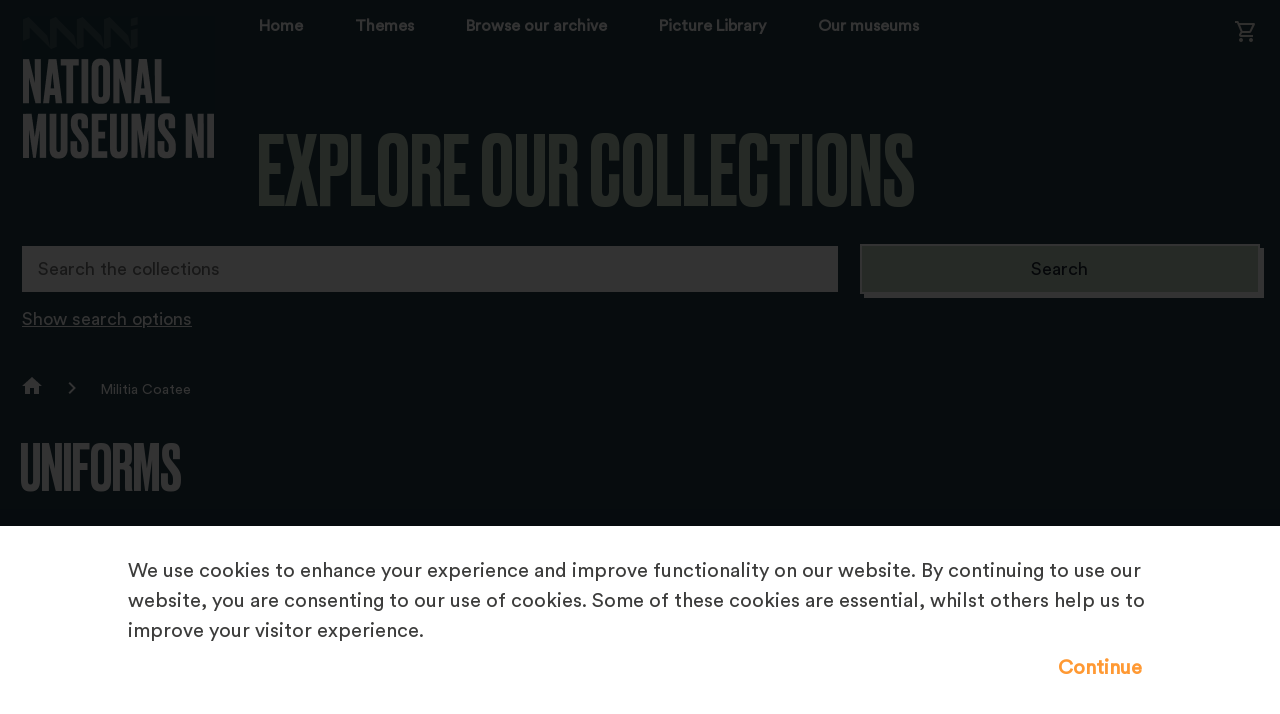

--- FILE ---
content_type: text/html; charset=utf-8
request_url: https://collections.nationalmuseumsni.org/object-belum-o220-1941
body_size: 9665
content:
<!DOCTYPE HTML>

<html lang="en">
    <head>
		<meta charset="utf-8">
        

        <meta name="viewport" content="width=device-width, initial-scale=1">

        <!-- Block search indexing controllers with exclude-from-sitemap paramater set to true, using meta tags.  -->
        <!-- https://support.google.com/webmasters/answer/93710?hl=en -->
        

        

        <base href="https://collections.nationalmuseumsni.org/">

        <link rel="stylesheet" type="text/css" href="static/css/web_dashboard/web_dashboard.css">
        <script type="text/javascript" src="static/js/content/util.js?_m=1666000746"></script>
        
        <script type="text/javascript" src="static/js/col/jquery/jquery-3.6.0.min.js?_m=1629366664"></script>


<script type="text/javascript" src="static/js/col/jquery/jquery-ui.min.js?_m=1654104500"></script>


        <link rel="stylesheet" type="text/css" href="static/css/col/jquery/smoothness/jquery-ui-1.12.1.custom.css?_m=1499424790">

        <script type="text/javascript" src="static/js/col/jquery/jquery.bxslider.4.2.15.js?_m=1612011922"></script>
        <link rel="stylesheet" type="text/css" href="static/css/col/jquery/jquery.bxslider.4.2.15.css?_m=1533298288">
        <script type="text/javascript" src="static/js/col/openseadragon-2.4.1/openseadragon.js?_m=1562187524"></script>

        <script type="text/javascript" src="static/js/col/jquery/jquery.bpopup-0.11.0.min.js?_m=1539088075"></script>
        <script type="text/javascript" src="static/js/col/bpopup.js?_m=1547736558"></script>
        <link rel="stylesheet" type="text/css" href="static/css/col/bpopup.css?_m=1543497447">

        <script type="text/javascript" src="static/js/col/menu/jquery.slicknav.min.js?_m=1612638558"></script>
        <link rel="stylesheet" type="text/css" href="static/css/col/menu/slicknav.min.css">


        <link rel="stylesheet" href="https://cdnjs.cloudflare.com/ajax/libs/font-awesome/4.7.0/css/font-awesome.min.css">

        <link rel="stylesheet" href="https://fonts.googleapis.com/css2?family=Material+Symbols+Outlined:opsz,wght,FILL,GRAD@24,400,0,0" />


        <meta name="Description" content="This is a coatee of an unknown militia regiment. It is made out of red cloth and has a yellow collar, lapels and cuffs. The stand up collar has gorget buttons and hooks at the throat. There are ten buttons on each side down the front in pairs and the top four have embroidered loops. The epaulettes are of the late 18th century (wing) chain type with a braid outline and a fringe. The round cuff has four buttons on the front and is slashed. The dummy turnback starts at the waist and ends on the tail with a yellow heart decoration. There is a concealed pocket in the pleats on each side. The tail is slashed to the waist.  The buttons are small size, silver, and bear the crowned 'G.R.' cypher. Militia jackets tended to be made from red or scarlett material, but different regiments chose different colours for their facings (collar, lapels, cuffs). However, due to the high number of militia regiments, there are quite a few regiments with similar colour combinations." >
<meta name="Keywords" content="Coat, COAT, Coat" >
<meta property="og:site_name" content="Explore our Collections" >
<meta property="og:title" content="Coat" >
<meta property="og:type" content="website" >
<meta property="og:url" content="https://collections.nationalmuseumsni.org/object-belum-o220-1941" >
<meta property="og:description" content="Coat" >
<meta property="og:image" content="https://collections.nationalmuseumsni.org/assets/object_images/2/49/99/1A/ID/MEDIA199942/v0_webgridfit.jpg?_m=1678816630" >
<meta name="twitter:card" content="summary_large_image" >
<meta name="twitter:title" content="Coat" >
<meta name="twitter:description" content="Coat" >
<meta name="twitter:image:src" content="https://collections.nationalmuseumsni.org/assets/object_images/2/49/99/1A/ID/MEDIA199942/v0_webgridfit.jpg?_m=1678816630" >

        <title>Militia Coatee | Explore Our Collections</title>

        

        <script type="text/javascript" nonce="NTQ2ODM4OTA0YzhkNzc1YTllZjQyMTZlYTliMGE0MTViYWRmMWI5YTU0ZDIxOWZiYzBmM2EwZjNkMmIzODk0YmEyNjNhNGU0Nzg3ZTJmMTkzNWI1ZDZkOWYzODRlZTE0MzQzOGU2NzdiNjNiNWRjZjE0MDgwNmIyM2MzODFhZTY=">
            var IXCAF = {};
            IXCAF.project = {
                rootID: 'SITE-COL', // At the moment, this could be SITE-MI+ or SITE-COL. Check your database's root node.
                id: 'col',
                siteNodeId: 'SITE-COL',
                assetRefButtons: { showUpload: true, showEdit: true, showClear: true },
                assetConfig: {
                    rectype: 'image'
                },
                fieldHints: {
                    cms_con_core_graphic: {
                        ifolder: 'cms-images',
                        image_type: 'ContentIndex+ image'
                    },
                    dash_mus_obj_images_field_id: {
                        ifolder: 'dashboard-object-images',
                        rectype: 'image',
                        image_type: 'MuseumIndex+ image',
                        displayRendition: 'web',
                        direct: 'y'
                    },
                    mus_obj_images_field_id: {
                        ifolder: 'dashboard-object-images',
                        rectype: 'image',
                        image_type: 'MuseumIndex+ image',
                        displayRendition: 'web',
                        direct: 'y'
                    },

                    // show all the nodes in parent site tree popup
                    /*cms_node_parent_calc: {
                        treePanelConfig: {
                            allchildren: true
                        }
                    }
                    // show specific nodes in parent site tree popup
                    cms_node_parent_calc: {
                        treePanelConfig: {
                            rectypes: "mus_article,cms_node_child"
                        }
                    }
                    */
                },
                dashboardUrl: 'dashboard',
                editorButtons: {
                    format: true,
                    lists: true,
                    IXLink: true,
                    IXImage: true,
                    IXEembed: {
                        MI_object_is_enable : false,
                        HTML_snippet_is_enable: true
                    },
                    IXFormat: false,
                    IXHeading: false
                }
            };
        </script>
        


<link rel="stylesheet" type="text/css" href="static/css/web_user/user-style.css?_m=1618244062">



    
    
    <link rel="stylesheet" type="text/css" href="static/js/extjs/v3.4.0/extjs/resources/css/ext-all.css" />
    
    <link rel="stylesheet" type="text/css" href="static/js/extjs/v3.4.0/extjs/resources/css/xtheme-gray.css" />
    
    <link rel="stylesheet" type="text/css" href="static/css/extjs/ixcaf.css?_m=1427226837">

    <script type="text/javascript" src="static/js/extjs/v3.4.0/extjs/adapter/ext/ext-base-debug.js?_m=1308841666"></script>
    <script type="text/javascript" src="static/js/extjs/v3.4.0/extjs/ext-all-debug.js?_m=1373389084"></script>

    

    <script type="text/javascript" src="static/js/extjs/v3.4.0/plugins/Ext.ux.HtmlEditor.Plugins-0.1-all-debug.js?_m=1308841674"></script>
    
        <script type="text/javascript" src="static/js/extjs/ssl-plugins/Ext.ux.HtmlEditor.Plugins.IndexPlus.TEMPLATE.js?_m=1390833980"></script>
    
    <script type="text/javascript" src="static/js/extjs/ssl-extjs-debug.js?_m=1634824709"></script>
    
    

    




        <script type="text/javascript" nonce="NTQ2ODM4OTA0YzhkNzc1YTllZjQyMTZlYTliMGE0MTViYWRmMWI5YTU0ZDIxOWZiYzBmM2EwZjNkMmIzODk0YmEyNjNhNGU0Nzg3ZTJmMTkzNWI1ZDZkOWYzODRlZTE0MzQzOGU2NzdiNjNiNWRjZjE0MDgwNmIyM2MzODFhZTY=">
            // Some eye candy to show that there's some AJAX going on

            Ext.onReady(function() {
                if ($('#ajax-loading').length > 0) {
                    Ext.Ajax.on({
                        beforerequest: function () {
                            $('#ajax-loading').stop().show();
                            //$('#ajax-error').hide();
                        },
                        requestcomplete: function () {
                            $('#ajax-loading').stop().fadeOut(500);
                        },
                        requestexception: function () {
                            //$('#ajax-error').text('ERROR').show();
                            $('#ajax-loading').stop().fadeOut(500);
                        }
                    });
                }
            });
        </script>

        

        

    <link rel="apple-touch-icon" sizes="180x180" href="static/img/col_national_museums_northern_ireland/apple-touch-icon.png">        
    <link rel="icon" type="image/png" sizes="32x32" href="static/img/col_national_museums_northern_ireland/favicon-32x32.png">
    <link rel="icon" type="image/png" sizes="16x16" href="static/img/col_national_museums_northern_ireland/favicon-16x16.png">

    <script type="text/javascript" src="static/js/col_national_museums_northern_ireland/col_custom.js?_m=1661265037"></script>
    <link rel="stylesheet" type="text/css" href="static/css/col_national_museums_northern_ireland/style.css">

    <!--[if IE]>
        
        <link rel="stylesheet" type="text/css" href="static/css/col_national_museums_northern_ireland/IE-style.css">
    <![endif]-->
    
    <script type="text/javascript" nonce="NTQ2ODM4OTA0YzhkNzc1YTllZjQyMTZlYTliMGE0MTViYWRmMWI5YTU0ZDIxOWZiYzBmM2EwZjNkMmIzODk0YmEyNjNhNGU0Nzg3ZTJmMTkzNWI1ZDZkOWYzODRlZTE0MzQzOGU2NzdiNjNiNWRjZjE0MDgwNmIyM2MzODFhZTY=">
        
        checkCookiePolicy();
        
        $(function() {
            $("#book_tabs_wrap").tabs();
        });
        var imgDataJson
    </script>


        <script type="text/javascript" src="static/js/col/col-v2.js?_m=1614610027"></script>

        <!-- Google tag (gtag.js) -->
<script async src="https://www.googletagmanager.com/gtag/js?id=G-GTJR8NQ7K5"></script>
<script>
  window.dataLayer = window.dataLayer || [];
  function gtag(){dataLayer.push(arguments);}
  gtag('js', new Date());

  gtag('config', 'G-GTJR8NQ7K5');
</script>
    </head>
    <body>

        

        <div class="container object">

            <header class="header">
                <div class="inner-header">
                    <div id="skip-to-main"><a href="#main-content" class="skip_link">Skip to main content</a></div>

                    

    <div class="logo-wrap">
        <a href="home"><img class="logo" src="https://collections.nationalmuseumsni.org/static/img/col_national_museums_northern_ireland/logo.png" alt="Website logo"></a>
    </div>


    <section class="banner">
                    
                        <nav class="header_primary_menu">
                            <div class="hamburger-button menu-open"><div class="hamburger-button-inner" tabindex="0"></div></div> 
                                                    
                                <div class="basket mobile">
                                    <a href="https://prints.nationalmuseumsni.org/payment/basket.html" target="_blank"><span class="material-symbols-outlined">shopping_cart</span></a>
                                </div>
                            
                            
                            
    
    
        <div class="menu_bar">
            <div class="menu">
                <div class="menu_inner">
                    <ul id="navigation-menu-first-level-col-main" class="top-level-menu"><li class="list_item"><a href="home" class="">Home</a></li><li class="list_item"><a href="themes" class="">Themes</a></li><li class="list_item"><a href="browse-archive" class="">Browse our archive</a></li><li class="list_item"><a href="art-picture-library" class="">Picture Library</a></li><li class="list_item"><a href="https://www.nationalmuseumsni.org/" class="">Our museums</a></li></ul>
                </div>
            </div>
        </div>
    

                        </nav>
                    
        <div class="title">
            <div id="title-text">Explore Our Collections</div>
        </div>
    </section>
                            
        <div class="basket desktop">
            <a href="https://prints.nationalmuseumsni.org/payment/basket.html" target="_blank"><span class="material-symbols-outlined">shopping_cart</span></a>
        </div>
    


                </div>
            </header>


            

            
            
                <section class="search-form-wrap">
    <div class="search-form-inner-wrap">
        <div class="simple-search-wrap">
            <form id="simple-search" role="search" name="simple_search" method="post" action="https://collections.nationalmuseumsni.org/results" accept-charset="UTF-8">
    <div class="inner-simple-search-wrap">
        <input type="hidden" name="session" value="5G_t1dT_vkC">
        <input type="hidden" name="sort" value="1">
        <input id="simple_search_box" aria-label="Search the collections" type="text" name="simple_search" value="" size="24" placeholder="Search the collections">
        <input class="simple_search_submit fa-input" type="submit" value="Search">
        <input type="hidden" name="mi_adv_search" value="no">
        <input type="hidden" name="mi_search_type" value="simple">
    </div>
</form>
<div class="adv_search_link">
    <a href="">
    <i class="fa fa-search-plus va"></i>
        <span class="fa_legend va"> Advanced Search</span>
    </a>
</div>


        </div>
        
        <div class="adv-search-caption-wrap" id="search_options">
            <a class="search_link" href="#search_options">Show search options</a>
        </div>
        
        <div class="banner-search-form">
            <div id="search-forms-container">
    
        <!-- If search in more than one record type then more tabs -->
        
        <ul>
            <li id="search_tab_all"><a href="https://collections.nationalmuseumsni.org/object-belum-o220-1941#tabs-search-all">Search all collections</a></li>
            
                <li id="search_tab_mus_catalogue"><a href="https://collections.nationalmuseumsni.org/object-belum-o220-1941#tabs-search-objects">Search objects</a></li>
            
            
                <li id="search_tab_archive"><a href="https://collections.nationalmuseumsni.org/object-belum-o220-1941#tabs-search-archives">Search archives</a></li>
            
            
                <li id="search_tab_book"><a href="https://collections.nationalmuseumsni.org/object-belum-o220-1941#tabs-search-books">Search books</a></li>
            
            
            
        </ul>
        
        
    

    
        
        <div id="tabs-search-all" class="tab-panel">
          <form name="advanced_search" id="advanced_search" method="post" action="https://collections.nationalmuseumsni.org/results" accept-charset="UTF-8">
  <div class="hidden-items">
    <input type="hidden" name="session" value="5G_t1dT_vkC">
    <input type="hidden" name="mi_search_type" value="adv">
    <input type="hidden" name="mi_adv_search" value="yes">
    <input type="hidden" name="adv_rt_all" value="y">
  </div>

  <div class="adv-search-item-wrap">
    <div class="col1">
            <div id="adv-text-wrap" class="search-item-wrap">
        <div class="search-text">
          <div class="inline caption">
            <label for="adv_text_box">General search</label>
          </div>                
          <a onclick="return false;" class="form-info-text" href="#" title="Searches into all fields of the collection records"><img src="static/img/col/information.png" alt="Help icon"></a>
        </div>
        <div class="search-input">
          <input class="long inline" id="adv_text_box" name="adv_text" type="text" value="">
        </div>  
      </div>
      
      <div id="adv-date-from-wrap" class="search-item-wrap">
        <div class="search-text">
          <div class="inline caption">
            <label for="adv_date_from">Earliest year</label>
          </div>
          
          <a onclick="return false;" class="form-info-text" href="#" title="Limits your search to items from the given year onwards (YYYY)."><img src="static/img/col/information.png" alt="Help icon"></a>
        </div>
        <div class="search-input">
          <input class="short inline" id="adv_date_from" name="adv_date_from" value="">
        </div>
      </div>
      
      <div id="adv-date-to-wrap" class="search-item-wrap">
        <div class="search-text">
          <div class="inline caption">
            <label for="adv_date_to">Latest year</label>
          </div>
          <a onclick="return false;" class="form-info-text" href="#" title="Limits your search to items up to the given year (YYYY)."><img src="static/img/col/information.png" alt="Help icon"></a>
        </div>
        <div class="search-input">
          <input class="short inline" id="adv_date_to" name="adv_date_to" value="">
        </div>
      </div>

      <div class="search-item-wrap">
        <div class="search-text">
          <div class="inline caption">
            <label for="sort">Sort by</label>
          </div>    
          <a onclick="return false;" class="form-info-text" href="#" title="Sorts your results."><img src="static/img/col/information.png" alt="Help icon"></a>
        </div>
        
        <div class="search-input">
          <select class="long" id="sort" name="sort"><option value="">No sort</option><option value="1">Title</option><option value="2">Production or Publication Date</option><option value="3">Number or Reference Code</option></select>
        </div>
      </div>

    </div>

    <div class="col2">

      <div class="search-item-wrap">
        <div class="search-text">
          <div class="inline caption">
            Restrict search to:
          </div>
        </div>
        <div class="search-input rectypes">
          
            
            <div><input id="adv_rt_mus_catalogue" class="adv-checkbox" type="checkbox" name="adv_rt_mus_catalogue" checked="checked" /><label for="adv_rt_mus_catalogue">Objects</label></div>
          
            
            <div><input id="adv_rt_archive" class="adv-checkbox" type="checkbox" name="adv_rt_archive" checked="checked" /><label for="adv_rt_archive">Archives</label></div>
          
            
            <div><input id="adv_rt_book" class="adv-checkbox" type="checkbox" name="adv_rt_book" checked="checked" /><label for="adv_rt_book">Books</label></div>
          
        </div>
      </div>
	  <div><input id="adv_print_on_demand" class="adv-checkbox" type="checkbox" name="adv_print_on_demand"  /><label for="adv_print_on_demand">Only items available for Print on Demand</label></div>
    </div>

    <div class="col3">
      
      <div class="search-form-buttons">
        <input class="advanced_search_submit" type="button" value="Clear" onclick="clearForm('advanced_search'); checkCheckBox('adv_images');">
        <input class="advanced_search_submit" type="submit" value="Search">
      </div>

    </div>

  </div>
</form>

        </div>
    

    
        
        <div id="tabs-search-objects" class="tab-panel">
          <form name="adv_objects" id="adv_objects_search" method="post" action="https://collections.nationalmuseumsni.org/results" accept-charset="UTF-8">
  <div class="hidden-items">
    <input type="hidden" name="session" value="5G_t1dT_vkC">
    <input type="hidden" name="mi_search_type" value="adv">
    <input type="hidden" name="mi_adv_search" value="yes">
    <input type="hidden" name="adv_rt_mus_catalogue" value="y">
  </div>

  <div class="adv-search-item-wrap">
    <div class="col1">
              <div id="adv-text-wrap" class="search-item-wrap">
        <div class="search-text">
          <div class="inline caption">
            <label for="adv_text_box_obj">General search</label>
          </div>                
          <a onclick="return false;" class="form-info-text" href="#" title="Searches into all fields of the collection records"><img src="static/img/col/information.png" alt="Help icon"></a>
        </div>
        <div class="search-input">
          <input class="long inline" id="adv_text_box_obj" name="adv_text" type="text" value="">
        </div>  
      </div>
      
      <div id="adv-date-from-wrap" class="search-item-wrap">
        <div class="search-text">
          <div class="inline caption">
            <label for="adv_date_from_obj">Earliest year</label>
          </div>
          
          <a onclick="return false;" class="form-info-text" href="#" title="Limits your search to items from the given year onwards (YYYY)."><img src="static/img/col/information.png" alt="Help icon"></a>
        </div>
        <div class="search-input">
          <input class="short inline" id="adv_date_from_obj" name="adv_date_from" value="">
        </div>
      </div>
      
      <div id="adv-date-to-wrap" class="search-item-wrap">
        <div class="search-text">
          <div class="inline caption">
            <label for="adv_date_to_obj">Latest year</label>
          </div>
          <a onclick="return false;" class="form-info-text" href="#" title="Limits your search to items up to the given year (YYYY)."><img src="static/img/col/information.png" alt="Help icon"></a>
        </div>
        <div class="search-input">
          <input class="short inline" id="adv_date_to_obj" name="adv_date_to" value="">
        </div>
      </div>

      <div class="search-item-wrap">
        <div class="search-text">
          <div class="inline caption">
            <label for="sort_obj">Sort by</label>
          </div>    
          <a onclick="return false;" class="form-info-text" href="#" title="Sorts your results."><img src="static/img/col/information.png" alt="Help icon"></a>
        </div>
        
        <div class="search-input">
          <select class="long" id="sort_obj" name="sort"><option value="">No sort</option><option value="1">Title</option><option value="2">Production or Publication Date</option><option value="3">Number or Reference Code</option></select>
        </div>
      </div>

    </div>

    <div class="col2">

      <div class="search-item-wrap">
        <div class="search-text">
          <div class="collection-caption caption">
            <label for="obj_adv_dept">Collection</label>
          </div>
          <a onclick="return false;" class="form-info-text" href="#" title="Limits your search to a particular collection."><img src="static/img/col/information.png" alt="Help icon"></a>
        </div>
        <div class="search-input">
          
                 
          <select class="long" id="obj_adv_dept" name="adv_category"><option value="">Any collection</option></option><option value="1.<.3">&nbsp;&nbsp;&nbsp;Art </option><option value="1.<.3.1">&nbsp;&nbsp;&nbsp;&nbsp;&nbsp;&nbsp;Arts Council of Northern Ireland Gifted Collection</option><option value="1.<.3.2">&nbsp;&nbsp;&nbsp;&nbsp;&nbsp;&nbsp;Fashion and Textiles</option><option value="1.<.3.2.3E">&nbsp;&nbsp;&nbsp;&nbsp;&nbsp;&nbsp;&nbsp;&nbsp;&nbsp;Lanto Synge Needlework Collection</option><option value="1.<.3.3">&nbsp;&nbsp;&nbsp;&nbsp;&nbsp;&nbsp;Furniture and Wood</option><option value="1.<.3.4">&nbsp;&nbsp;&nbsp;&nbsp;&nbsp;&nbsp;Glass and Ceramics</option><option value="1.<.3.5">&nbsp;&nbsp;&nbsp;&nbsp;&nbsp;&nbsp;New Media</option><option value="1.<.3.6">&nbsp;&nbsp;&nbsp;&nbsp;&nbsp;&nbsp;Paintings </option><option value="1.<.3.6.05">&nbsp;&nbsp;&nbsp;&nbsp;&nbsp;&nbsp;&nbsp;&nbsp;&nbsp;Baldassare Peruzzi (1481–1536)</option><option value="1.<.3.6.07">&nbsp;&nbsp;&nbsp;&nbsp;&nbsp;&nbsp;&nbsp;&nbsp;&nbsp;Gerard Dillon (1916-1971)</option><option value="1.<.3.6.0:">&nbsp;&nbsp;&nbsp;&nbsp;&nbsp;&nbsp;&nbsp;&nbsp;&nbsp;James Tissot (1836 - 1902)</option><option value="1.<.3.6.0E">&nbsp;&nbsp;&nbsp;&nbsp;&nbsp;&nbsp;&nbsp;&nbsp;&nbsp;Kenneth Denton Shoesmith (1890-1939)</option><option value="1.<.3.6.0P">&nbsp;&nbsp;&nbsp;&nbsp;&nbsp;&nbsp;&nbsp;&nbsp;&nbsp;Pierre-Auguste Renoir (1841-1919)</option><option value="1.<.3.6.1">&nbsp;&nbsp;&nbsp;&nbsp;&nbsp;&nbsp;&nbsp;&nbsp;&nbsp;William Conor (1881-1968)</option><option value="1.<.3.6.1E">&nbsp;&nbsp;&nbsp;&nbsp;&nbsp;&nbsp;&nbsp;&nbsp;&nbsp;Georgina Moutray Kyle (1865-1950)</option><option value="1.<.3.6.1P">&nbsp;&nbsp;&nbsp;&nbsp;&nbsp;&nbsp;&nbsp;&nbsp;&nbsp;John Luke (1906-1975)</option><option value="1.<.3.6.1U">&nbsp;&nbsp;&nbsp;&nbsp;&nbsp;&nbsp;&nbsp;&nbsp;&nbsp;Mainie Jellett (1897-1944)</option><option value="1.<.3.6.2">&nbsp;&nbsp;&nbsp;&nbsp;&nbsp;&nbsp;&nbsp;&nbsp;&nbsp;Sir John Lavery (1856-1941)</option><option value="1.<.3.7">&nbsp;&nbsp;&nbsp;&nbsp;&nbsp;&nbsp;Sculptures</option><option value="1.<.3.8">&nbsp;&nbsp;&nbsp;&nbsp;&nbsp;&nbsp;Silver, Metalwork and Jewellery</option><option value="1.<.3.9">&nbsp;&nbsp;&nbsp;&nbsp;&nbsp;&nbsp;Works on Paper </option><option value="1.<.3.9.1">&nbsp;&nbsp;&nbsp;&nbsp;&nbsp;&nbsp;&nbsp;&nbsp;&nbsp;Conor Sketchbooks</option><option value="1.<.3.9.3">&nbsp;&nbsp;&nbsp;&nbsp;&nbsp;&nbsp;&nbsp;&nbsp;&nbsp;Prints </option><option value="1.<.5">&nbsp;&nbsp;&nbsp;History</option><option value="1.<.5.1">&nbsp;&nbsp;&nbsp;&nbsp;&nbsp;&nbsp;Archaeology </option><option value="1.<.5.1.1">&nbsp;&nbsp;&nbsp;&nbsp;&nbsp;&nbsp;&nbsp;&nbsp;&nbsp;Armada Shipwrecks</option><option value="1.<.5.1.4">&nbsp;&nbsp;&nbsp;&nbsp;&nbsp;&nbsp;&nbsp;&nbsp;&nbsp;Prehistory</option><option value="1.<.5.4">&nbsp;&nbsp;&nbsp;&nbsp;&nbsp;&nbsp;Emigration </option><option value="1.<.5.4.1">&nbsp;&nbsp;&nbsp;&nbsp;&nbsp;&nbsp;&nbsp;&nbsp;&nbsp;Campbell Archive</option><option value="1.<.5.4.1E">&nbsp;&nbsp;&nbsp;&nbsp;&nbsp;&nbsp;&nbsp;&nbsp;&nbsp;Minnie McBrien postcard album</option><option value="1.<.5.4.1E.E">&nbsp;&nbsp;&nbsp;&nbsp;&nbsp;&nbsp;&nbsp;&nbsp;&nbsp;&nbsp;&nbsp;&nbsp;Christmas</option><option value="1.<.5.4.1E.J">&nbsp;&nbsp;&nbsp;&nbsp;&nbsp;&nbsp;&nbsp;&nbsp;&nbsp;&nbsp;&nbsp;&nbsp;Easter</option><option value="1.<.5.4.1E.K">&nbsp;&nbsp;&nbsp;&nbsp;&nbsp;&nbsp;&nbsp;&nbsp;&nbsp;&nbsp;&nbsp;&nbsp;Family portraits</option><option value="1.<.5.4.1E.M">&nbsp;&nbsp;&nbsp;&nbsp;&nbsp;&nbsp;&nbsp;&nbsp;&nbsp;&nbsp;&nbsp;&nbsp;Ireland views</option><option value="1.<.5.4.1E.P">&nbsp;&nbsp;&nbsp;&nbsp;&nbsp;&nbsp;&nbsp;&nbsp;&nbsp;&nbsp;&nbsp;&nbsp;New Year</option><option value="1.<.5.4.1E.Q">&nbsp;&nbsp;&nbsp;&nbsp;&nbsp;&nbsp;&nbsp;&nbsp;&nbsp;&nbsp;&nbsp;&nbsp;Romance</option><option value="1.<.5.4.1E.R">&nbsp;&nbsp;&nbsp;&nbsp;&nbsp;&nbsp;&nbsp;&nbsp;&nbsp;&nbsp;&nbsp;&nbsp;Scotland views</option><option value="1.<.5.4.1E.S">&nbsp;&nbsp;&nbsp;&nbsp;&nbsp;&nbsp;&nbsp;&nbsp;&nbsp;&nbsp;&nbsp;&nbsp;Seaside</option><option value="1.<.5.4.1E.U">&nbsp;&nbsp;&nbsp;&nbsp;&nbsp;&nbsp;&nbsp;&nbsp;&nbsp;&nbsp;&nbsp;&nbsp;St. Patrick's Day</option><option value="1.<.5.4.1E.X">&nbsp;&nbsp;&nbsp;&nbsp;&nbsp;&nbsp;&nbsp;&nbsp;&nbsp;&nbsp;&nbsp;&nbsp;United States of America views</option><option value="1.<.5.4.2">&nbsp;&nbsp;&nbsp;&nbsp;&nbsp;&nbsp;&nbsp;&nbsp;&nbsp;White Star Line Collection</option><option value="1.<.5.6E">&nbsp;&nbsp;&nbsp;&nbsp;&nbsp;&nbsp;Folk Life and Agriculture</option><option value="1.<.5.6E.J">&nbsp;&nbsp;&nbsp;&nbsp;&nbsp;&nbsp;&nbsp;&nbsp;&nbsp;Costume and Textiles</option><option value="1.<.5.7">&nbsp;&nbsp;&nbsp;&nbsp;&nbsp;&nbsp;Historical Art and Documents</option><option value="1.<.5.7.1">&nbsp;&nbsp;&nbsp;&nbsp;&nbsp;&nbsp;&nbsp;&nbsp;&nbsp;Cleland Chapbooks</option><option value="1.<.5.7.2">&nbsp;&nbsp;&nbsp;&nbsp;&nbsp;&nbsp;&nbsp;&nbsp;&nbsp;Prints </option><option value="1.<.5.;">&nbsp;&nbsp;&nbsp;&nbsp;&nbsp;&nbsp;Modern history: 1500-1700</option><option value="1.<.5.<">&nbsp;&nbsp;&nbsp;&nbsp;&nbsp;&nbsp;Modern history: 1700-1800</option><option value="1.<.5.=">&nbsp;&nbsp;&nbsp;&nbsp;&nbsp;&nbsp;Modern history: 1800-1900</option><option value="1.<.5.>">&nbsp;&nbsp;&nbsp;&nbsp;&nbsp;&nbsp;Modern history: 1900-1923</option><option value="1.<.5.>.1">&nbsp;&nbsp;&nbsp;&nbsp;&nbsp;&nbsp;&nbsp;&nbsp;&nbsp;Easter Rising: 1916</option><option value="1.<.5.>.2">&nbsp;&nbsp;&nbsp;&nbsp;&nbsp;&nbsp;&nbsp;&nbsp;&nbsp;First World War: 1914-1918</option><option value="1.<.5.>.3">&nbsp;&nbsp;&nbsp;&nbsp;&nbsp;&nbsp;&nbsp;&nbsp;&nbsp;Home Rule Crisis: 1912-1914</option><option value="1.<.5.?">&nbsp;&nbsp;&nbsp;&nbsp;&nbsp;&nbsp;Modern history: 1923-1968</option><option value="1.<.5.@">&nbsp;&nbsp;&nbsp;&nbsp;&nbsp;&nbsp;Photographs </option><option value="1.<.5.@.1">&nbsp;&nbsp;&nbsp;&nbsp;&nbsp;&nbsp;&nbsp;&nbsp;&nbsp;Belfast Telegraph Collection</option><option value="1.<.5.@.2">&nbsp;&nbsp;&nbsp;&nbsp;&nbsp;&nbsp;&nbsp;&nbsp;&nbsp;Bigger Collection </option><option value="1.<.5.@.4">&nbsp;&nbsp;&nbsp;&nbsp;&nbsp;&nbsp;&nbsp;&nbsp;&nbsp;Coey Album</option><option value="1.<.5.@.5">&nbsp;&nbsp;&nbsp;&nbsp;&nbsp;&nbsp;&nbsp;&nbsp;&nbsp;Dundee / McKinney Collection</option><option value="1.<.5.@.6E">&nbsp;&nbsp;&nbsp;&nbsp;&nbsp;&nbsp;&nbsp;&nbsp;&nbsp;Evelyn Hofer</option><option value="1.<.5.@.7">&nbsp;&nbsp;&nbsp;&nbsp;&nbsp;&nbsp;&nbsp;&nbsp;&nbsp;First World War Castleton Lantern Slides</option><option value="1.<.5.@.8">&nbsp;&nbsp;&nbsp;&nbsp;&nbsp;&nbsp;&nbsp;&nbsp;&nbsp;Garland Collection</option><option value="1.<.5.@.9">&nbsp;&nbsp;&nbsp;&nbsp;&nbsp;&nbsp;&nbsp;&nbsp;&nbsp;Green Collection</option><option value="1.<.5.@.;">&nbsp;&nbsp;&nbsp;&nbsp;&nbsp;&nbsp;&nbsp;&nbsp;&nbsp;Harland and Wolff Collection</option><option value="1.<.5.@.<">&nbsp;&nbsp;&nbsp;&nbsp;&nbsp;&nbsp;&nbsp;&nbsp;&nbsp;Hogg Collection</option><option value="1.<.5.@.<.:">&nbsp;&nbsp;&nbsp;&nbsp;&nbsp;&nbsp;&nbsp;&nbsp;&nbsp;&nbsp;&nbsp;&nbsp;Hogg Transport Collection</option><option value="1.<.5.@.>">&nbsp;&nbsp;&nbsp;&nbsp;&nbsp;&nbsp;&nbsp;&nbsp;&nbsp;James Glass Album</option><option value="1.<.5.@.?E">&nbsp;&nbsp;&nbsp;&nbsp;&nbsp;&nbsp;&nbsp;&nbsp;&nbsp;L Series</option><option value="1.<.5.@.?E.:">&nbsp;&nbsp;&nbsp;&nbsp;&nbsp;&nbsp;&nbsp;&nbsp;&nbsp;&nbsp;&nbsp;&nbsp;Anthony Buckley Fieldwork</option><option value="1.<.5.@.?E.?">&nbsp;&nbsp;&nbsp;&nbsp;&nbsp;&nbsp;&nbsp;&nbsp;&nbsp;&nbsp;&nbsp;&nbsp;Hand and Pen Orange Hall</option><option value="1.<.5.@.?E.E">&nbsp;&nbsp;&nbsp;&nbsp;&nbsp;&nbsp;&nbsp;&nbsp;&nbsp;&nbsp;&nbsp;&nbsp;History of the Ulster Folk Museum</option><option value="1.<.5.@.?E.E.0E">&nbsp;&nbsp;&nbsp;&nbsp;&nbsp;&nbsp;&nbsp;&nbsp;&nbsp;&nbsp;&nbsp;&nbsp;&nbsp;&nbsp;&nbsp;Opening in 1964</option><option value="1.<.5.@.@">&nbsp;&nbsp;&nbsp;&nbsp;&nbsp;&nbsp;&nbsp;&nbsp;&nbsp;Lantern Slides </option><option value="1.<.5.@.@.E">&nbsp;&nbsp;&nbsp;&nbsp;&nbsp;&nbsp;&nbsp;&nbsp;&nbsp;&nbsp;&nbsp;&nbsp;Natural Sciences Lantern Slides</option><option value="1.<.5.@.@.E.:">&nbsp;&nbsp;&nbsp;&nbsp;&nbsp;&nbsp;&nbsp;&nbsp;&nbsp;&nbsp;&nbsp;&nbsp;&nbsp;&nbsp;&nbsp;Botany photographs</option><option value="1.<.5.@.@.E.E">&nbsp;&nbsp;&nbsp;&nbsp;&nbsp;&nbsp;&nbsp;&nbsp;&nbsp;&nbsp;&nbsp;&nbsp;&nbsp;&nbsp;&nbsp;Geology photographs</option><option value="1.<.5.@.@.E.P">&nbsp;&nbsp;&nbsp;&nbsp;&nbsp;&nbsp;&nbsp;&nbsp;&nbsp;&nbsp;&nbsp;&nbsp;&nbsp;&nbsp;&nbsp;Zoology photographs</option><option value="1.<.5.@.A">&nbsp;&nbsp;&nbsp;&nbsp;&nbsp;&nbsp;&nbsp;&nbsp;&nbsp;Martin Nangle Collection</option><option value="1.<.5.@.C">&nbsp;&nbsp;&nbsp;&nbsp;&nbsp;&nbsp;&nbsp;&nbsp;&nbsp;Newman Collection</option><option value="1.<.5.@.D">&nbsp;&nbsp;&nbsp;&nbsp;&nbsp;&nbsp;&nbsp;&nbsp;&nbsp;Northern Ireland Tourist Board Collection</option><option value="1.<.5.@.F">&nbsp;&nbsp;&nbsp;&nbsp;&nbsp;&nbsp;&nbsp;&nbsp;&nbsp;Philip Woods Collection</option><option value="1.<.5.@.H">&nbsp;&nbsp;&nbsp;&nbsp;&nbsp;&nbsp;&nbsp;&nbsp;&nbsp;Quinn Collection</option><option value="1.<.5.@.L">&nbsp;&nbsp;&nbsp;&nbsp;&nbsp;&nbsp;&nbsp;&nbsp;&nbsp;Welch Collection</option><option value="1.<.5.@.S">&nbsp;&nbsp;&nbsp;&nbsp;&nbsp;&nbsp;&nbsp;&nbsp;&nbsp;William Robb Collection</option><option value="1.<.5.B">&nbsp;&nbsp;&nbsp;&nbsp;&nbsp;&nbsp;Transport</option><option value="1.<.5.B.1">&nbsp;&nbsp;&nbsp;&nbsp;&nbsp;&nbsp;&nbsp;&nbsp;&nbsp;Rail</option><option value="1.<.5.B.2">&nbsp;&nbsp;&nbsp;&nbsp;&nbsp;&nbsp;&nbsp;&nbsp;&nbsp;Road</option><option value="1.<.5.B.3">&nbsp;&nbsp;&nbsp;&nbsp;&nbsp;&nbsp;&nbsp;&nbsp;&nbsp;Sea and Sky</option><option value="1.<.5.B.3.0E">&nbsp;&nbsp;&nbsp;&nbsp;&nbsp;&nbsp;&nbsp;&nbsp;&nbsp;&nbsp;&nbsp;&nbsp;The Mary Joseph</option><option value="1.<.5.B.3.1">&nbsp;&nbsp;&nbsp;&nbsp;&nbsp;&nbsp;&nbsp;&nbsp;&nbsp;&nbsp;&nbsp;&nbsp;Titanic and her Sister Ships</option><option value="1.<.5.C">&nbsp;&nbsp;&nbsp;&nbsp;&nbsp;&nbsp;Troubles and Beyond </option><option value="1.<.5.C.0E">&nbsp;&nbsp;&nbsp;&nbsp;&nbsp;&nbsp;&nbsp;&nbsp;&nbsp;Political developments</option><option value="1.<.5.C.0P">&nbsp;&nbsp;&nbsp;&nbsp;&nbsp;&nbsp;&nbsp;&nbsp;&nbsp;Conflict</option><option value="1.<.5.C.0P.E">&nbsp;&nbsp;&nbsp;&nbsp;&nbsp;&nbsp;&nbsp;&nbsp;&nbsp;&nbsp;&nbsp;&nbsp;Conflict Textiles</option><option value="1.<.5.C.0P.P">&nbsp;&nbsp;&nbsp;&nbsp;&nbsp;&nbsp;&nbsp;&nbsp;&nbsp;&nbsp;&nbsp;&nbsp;Northern Ireland Prison Service Collection</option><option value="1.<.5.C.0U">&nbsp;&nbsp;&nbsp;&nbsp;&nbsp;&nbsp;&nbsp;&nbsp;&nbsp;Life during the Troubles</option><option value="1.<.5.E">&nbsp;&nbsp;&nbsp;&nbsp;&nbsp;&nbsp;World Cultures</option><option value="1.<.5.P.1">&nbsp;&nbsp;&nbsp;&nbsp;&nbsp;&nbsp;&nbsp;&nbsp;&nbsp;African Continent</option><option value="1.<.5.P.1.:">&nbsp;&nbsp;&nbsp;&nbsp;&nbsp;&nbsp;&nbsp;&nbsp;&nbsp;&nbsp;&nbsp;&nbsp;Africa</option><option value="1.<.5.P.1.E">&nbsp;&nbsp;&nbsp;&nbsp;&nbsp;&nbsp;&nbsp;&nbsp;&nbsp;&nbsp;&nbsp;&nbsp;Ancient Egypt</option><option value="1.<.5.P.3">&nbsp;&nbsp;&nbsp;&nbsp;&nbsp;&nbsp;&nbsp;&nbsp;&nbsp;Asia</option><option value="1.<.5.P.3.E">&nbsp;&nbsp;&nbsp;&nbsp;&nbsp;&nbsp;&nbsp;&nbsp;&nbsp;&nbsp;&nbsp;&nbsp;China</option><option value="1.<.6">&nbsp;&nbsp;&nbsp;Natural Sciences </option><option value="1.<.6.1">&nbsp;&nbsp;&nbsp;&nbsp;&nbsp;&nbsp;Animal life</option><option value="1.<.6.1.1">&nbsp;&nbsp;&nbsp;&nbsp;&nbsp;&nbsp;&nbsp;&nbsp;&nbsp;Birds</option><option value="1.<.6.3">&nbsp;&nbsp;&nbsp;&nbsp;&nbsp;&nbsp;John Templeton's Naturalist's Journals</option><option value="1.<.6.4">&nbsp;&nbsp;&nbsp;&nbsp;&nbsp;&nbsp;Minerals, rocks and fossils</option><option value="1.<.6.4.1">&nbsp;&nbsp;&nbsp;&nbsp;&nbsp;&nbsp;&nbsp;&nbsp;&nbsp;Fossils </option><option value="1.<.6.4.2">&nbsp;&nbsp;&nbsp;&nbsp;&nbsp;&nbsp;&nbsp;&nbsp;&nbsp;Minerals and Gemstones</option><option value="1.<.6.4.3">&nbsp;&nbsp;&nbsp;&nbsp;&nbsp;&nbsp;&nbsp;&nbsp;&nbsp;Rocks</option><option value="1.<.6.5">&nbsp;&nbsp;&nbsp;&nbsp;&nbsp;&nbsp;Plant life</option><option value="1.<.6.6">&nbsp;&nbsp;&nbsp;&nbsp;&nbsp;&nbsp;Wildlife Art</option><option value="1.<.6.6.?">&nbsp;&nbsp;&nbsp;&nbsp;&nbsp;&nbsp;&nbsp;&nbsp;&nbsp;Julian Friers</option><option value="1.<.6.6.E">&nbsp;&nbsp;&nbsp;&nbsp;&nbsp;&nbsp;&nbsp;&nbsp;&nbsp;Michael Benington (1933 - 2022)</option><option value="1.<.H">&nbsp;&nbsp;&nbsp;Library and Archives</option><option value="1.<.H.2">&nbsp;&nbsp;&nbsp;&nbsp;&nbsp;&nbsp;Sound and Visual Media Archives</option><option value="1.<.H.2.1">&nbsp;&nbsp;&nbsp;&nbsp;&nbsp;&nbsp;&nbsp;&nbsp;&nbsp;Living Linen</option></select>
        </div>
      </div>

      <div class="search-item-wrap">
        <div class="search-text">
          <div class="inline caption">
            <label for="obj_adv_name">Object name</label>
          </div>
          <a onclick="return false;" class="form-info-text" href="#" title="If you want to find a particular type of object, choose an object name from this drop-down."><img src="static/img/col/information.png" alt="Help icon"></a>
        </div>
        <div class="search-input">
          <select class="long" id="obj_adv_name" name="adv_name"><option value="">Any object name</option></select>
        </div>
      </div>

      <div class="search-item-wrap">
        <div class="search-text">
          <div class="inline caption">
            <label for="obj_adv_place">Place</label>
          </div>
          <a onclick="return false;" class="form-info-text" href="#" title="If you want to find an object that was made or found at a particular place, choose a place name from this drop-down."><img src="static/img/col/information.png" alt="Help icon"></a>
        </div>
        <div class="search-input">
          <select class="long" id="obj_adv_place" name="adv_place"><option value="">Any place</option></select>
        </div>
      </div>
	  

    </div>

    <div class="col3">

      <div class="search-form-buttons">
        <input class="advanced_search_submit" type="button" value="Clear" onclick="clearForm('adv_objects_search'); checkCheckBox('adv_images');">
        <input class="advanced_search_submit" type="submit" value="Search">
      </div>

    </div>

  </div>
</form>

        </div><!-- #tabs-search-objects -->
    

    
        
        <div id="tabs-search-archives" class="tab-panel">
          <form name="adv_archive_search" id="adv_archive_search" method="post" action="https://collections.nationalmuseumsni.org/results" accept-charset="UTF-8">
  <div class="hidden-items">
    <input type="hidden" name="session" value="5G_t1dT_vkC">
    <input type="hidden" name="mi_search_type" value="adv">
    <input type="hidden" name="mi_adv_search" value="yes">
    <input type="hidden" name="adv_rt_archive" value="y">
  </div>

  <div class="adv-search-item-wrap">

    <div class="col1">
            <div id="adv-text-wrap" class="search-item-wrap">
        <div class="search-text">
          <div class="inline caption">
            <label for="adv_text_box_arc">General search</label>
          </div>                
          <a onclick="return false;" class="form-info-text" href="#" title="Searches into all fields of the collection records"><img src="static/img/col/information.png" alt="Help icon"></a>
        </div>
        <div class="search-input">
          <input class="long inline" id="adv_text_box_arc" name="adv_text" type="text" value="">
        </div>  
      </div>
      
      <div id="adv-date-from-wrap" class="search-item-wrap">
        <div class="search-text">
          <div class="inline caption">
            <label for="adv_date_from_arc">Earliest year</label>
          </div>
          
          <a onclick="return false;" class="form-info-text" href="#" title="Limits your search to items from the given year onwards (YYYY)."><img src="static/img/col/information.png" alt="Help icon"></a>
        </div>
        <div class="search-input">
          <input class="short inline" id="adv_date_from_arc" name="adv_date_from" value="">
        </div>
      </div>
      
      <div id="adv-date-to-wrap" class="search-item-wrap">
        <div class="search-text">
          <div class="inline caption">
            <label for="adv_date_to_arc">Latest year</label>
          </div>
          <a onclick="return false;" class="form-info-text" href="#" title="Limits your search to items up to the given year (YYYY)."><img src="static/img/col/information.png" alt="Help icon"></a>
        </div>
        <div class="search-input">
          <input class="short inline" id="adv_date_to_arc" name="adv_date_to" value="">
        </div>
      </div>

      <div class="search-item-wrap">
        <div class="search-text">
          <div class="inline caption">
            <label for="sort_arc">Sort by</label>
          </div>    
          <a onclick="return false;" class="form-info-text" href="#" title="Sorts your results."><img src="static/img/col/information.png" alt="Help icon"></a>
        </div>
        
        <div class="search-input">
          <select class="long" id="sort_arc" name="sort"><option value="">No sort</option><option value="1">Title</option><option value="2">Production or Publication Date</option><option value="3">Number or Reference Code</option></select>
        </div>
      </div>

    </div>

    <div class="col2">

      <div class="search-item-wrap">
        <div class="search-text">
          <div class="inline caption">
            <label for="arc_adv_arc_code">Reference Code</label>
          </div>
          
        </div>
        <div class="search-input">
          <input class="short" id="arc_adv_arc_code" name="adv_arc_code" value="">
        </div>
      </div>

      <div class="search-item-wrap">
        <div class="search-text">
          <div class="inline caption">
            <label for="arc_adv_title">Title</label>
          </div>
          
        </div>
        <div class="search-input">
          <input class="short" id="arc_adv_title" name="adv_title" value="">
        </div>
      </div>
      

        <div class="search-item-wrap">
          <div class="search-text">
            <div class="inline caption">
              <label for="arc_adv_arch_place">Place</label>
            </div>
            <a onclick="return false;" class="form-info-text" href="#" title="If you want to find an object that was made or found at a particular place, choose a place name from this drop-down."><img src="static/img/col/information.png" alt="Help icon"></a>
          </div>
          <div class="search-input">
            <select class="long" id="arc_adv_arch_place" name="adv_arch_place"><option value="">Any place</option></select>
          </div>
        </div>

      <div class="search-item-wrap">
        <div class="search-text">
          <div class="inline caption">
            <label for="arc_adv_level">Level</label>
          </div>
          
        </div>
        <div class="search-input">
          <select class="long" id="arc_adv_level"  name="adv_level"><option value="">Any level</option><option value="1.RP">&nbsp;&nbsp;&nbsp;Fonds</option><option value="1.RU">&nbsp;&nbsp;&nbsp;Item</option><option value="1.RX">&nbsp;&nbsp;&nbsp;Series</option><option value="1.RY">&nbsp;&nbsp;&nbsp;Sub-fonds</option><option value="1.RZ">&nbsp;&nbsp;&nbsp;Sub-series</option></select>
        </div>
      </div>

    </div>

    <div class="col3">

      <div class="search-form-buttons">
        <input class="advanced_search_submit" type="button" value="Clear" onclick="clearForm('adv_archive_search'); checkCheckBox('adv_images');">
        <input class="advanced_search_submit" type="submit" value="Search">
      </div>
    </div>

  </div>
</form>

        </div>
    

    
        
        <div id="tabs-search-books" class="tab-panel">
          <form name="adv_book_search" id="adv_book_search" method="post" action="https://collections.nationalmuseumsni.org/results" accept-charset="UTF-8">
  <div class="hidden-items">
    <input type="hidden" name="session" value="5G_t1dT_vkC">
    <input type="hidden" name="mi_search_type" value="adv">
    <input type="hidden" name="mi_adv_search" value="yes">
    <input type="hidden" name="adv_rt_book" value="y">
  </div>

  <div class="adv-search-item-wrap">
    <div class="col1">
 <div class="search-item-wrap">
        <div class="search-text">
          <div class="inline caption">
            <label for="book_adv_title">Title</label>
          </div>
          
        </div>
        <div class="search-input">
          <input class="short" id="book_adv_title" name="adv_title" value="">
        </div>
      </div>

      <div class="search-item-wrap">
        <div class="search-text">
          <div class="inline caption">
            <label for="book_adv_author">Author</label>
          </div>
          
        </div>
        <div class="search-input">
          <input class="short" id="book_adv_author" name="adv_book_author" value="">
        </div>
      </div>

      <div id="adv-text-wrap" class="search-item-wrap">
        <div class="search-text">
          <div class="inline caption">
            <label for="adv_text_box_book">General search</label>
          </div>                
          <a onclick="return false;" class="form-info-text" href="#" title="Searches into all fields of the collection records"><img src="static/img/col/information.png" alt="Help icon"></a>
        </div>
        <div class="search-input">
          <input class="long inline" id="adv_text_box_book" name="adv_text" type="text" value="">
        </div>  
      </div>

      <div class="search-item-wrap">
        <div class="search-text">
          <div class="inline caption">
            <label for="sort_book">Sort by</label>
          </div>    
          <a onclick="return false;" class="form-info-text" href="#" title="Sorts your results."><img src="static/img/col/information.png" alt="Help icon"></a>
        </div>
        
        <div class="search-input">
          <select class="long" id="sort_book" name="sort"><option value="">No sort</option><option value="1">Title</option><option value="2">Production or Publication Date</option><option value="3">Number or Reference Code</option></select>
        </div>
      </div>

    </div>
    <div class="col2">

      <div id="adv-date-from-wrap" class="search-item-wrap">
        <div class="search-text">
          <div class="inline caption">
            <label for="adv_date_from_book">Earliest year</label>
          </div>
          
          <a onclick="return false;" class="form-info-text" href="#" title="Limits your search to items from the given year onwards (YYYY)."><img src="static/img/col/information.png" alt="Help icon"></a>
        </div>
        <div class="search-input">
          <input class="short inline" id="adv_date_from_book" name="adv_date_from" value="">
        </div>
      </div>
      
      <div id="adv-date-to-wrap" class="search-item-wrap">
        <div class="search-text">
          <div class="inline caption">
            <label for="adv_date_to_book">Latest year</label>
          </div>
          <a onclick="return false;" class="form-info-text" href="#" title="Limits your search to items up to the given year (YYYY)."><img src="static/img/col/information.png" alt="Help icon"></a>
        </div>
        <div class="search-input">
          <input class="short inline" id="adv_date_to_book" name="adv_date_to" value="">
        </div>
      </div>

      <div class="search-item-wrap">
        <div class="search-text">
          <div class="inline caption">
            <label for="book_adv_book_id">ISBN</label>
          </div>
          
        </div>
        <div class="search-input">
          <input class="short" id="book_adv_book_id" name="adv_book_id" value="">
        </div>
      </div>

    </div>

    <div class="col3">
        
        <div class="search-form-buttons">
          <input class="advanced_search_submit" type="button" value="Clear" onclick="clearForm('adv_book_search'); checkCheckBox('adv_images');">
          <input class="advanced_search_submit" type="submit" value="Search">
        </div>
    </div>

  </div>
</form>

        </div>
    
    
    
</div><!-- .search-forms-container -->

        </div>
    <div class="save-search wlink">

    </div>
    </div>
</section>

            

            <section class="content-wrap">

                

                
                    <div class="main-content">

                        
                            
                                
    

    
        <div class="crumb clearfix">
            
            
                
                
                <a href=""><span class="crumb_home"><img src="../static/img/col_national_museums_northern_ireland/crumb-home.svg" alt="home"></span></a>
            
                
                <span class="crumb_arrow"><img src="../static/img/col_national_museums_northern_ireland/crumb-arrow.svg" alt="/"></span>
                Militia Coatee
            
        </div>
    


                            
                        

                        
                            







<div class="header-result-nav-wrap">
    

</div>

                        

                        

                        
                    </div>
                
                
                    
                <div class="main content " role="main" id="main-content" tabindex="-1">
                
                          


<div class="item-container object_container">
    
        <div class="item-col-fields object_fullwidth">
            
            <h1>UNIFORMS</h1>
        </div>

        <div class="item-col-fields object_left">
            
                
                    <dl class="full_record_data">
                        
                            
                            <dt class="full_record_data_caption">
                                Title
                            </dt>
                            <dd class="full_record_data_value">
                                Militia Coatee
                            </dd>
                        
                            
                            <dt class="full_record_data_caption">
                                Object Name
                            </dt>
                            <dd class="full_record_data_value">
                                Coat
                            </dd>
                        
                            
                            <dt class="full_record_data_caption">
                                Date Made
                            </dt>
                            <dd class="full_record_data_value">
                                c. 1800<br>c. 1800
                            </dd>
                        
                            
                            <dt class="full_record_data_caption">
                                Place Made
                            </dt>
                            <dd class="full_record_data_value">
                                Northern Ireland: County Tyrone: Clougher<br>Clougher
                            </dd>
                        
                            
                            <dt class="full_record_data_caption">
                                Description
                            </dt>
                            <dd class="full_record_data_value">
                                This is a coatee of an unknown militia regiment. It is made out of red cloth and has a yellow collar, lapels and cuffs. The stand up collar has gorget buttons and hooks at the throat. There are ten buttons on each side down the front in pairs and the top four have embroidered loops. The epaulettes are of the late 18th century (wing) chain type with a braid outline and a fringe. The round cuff has four buttons on the front and is slashed. The dummy turnback starts at the waist and ends on the tail with a yellow heart decoration. There is a concealed pocket in the pleats on each side. The tail is slashed to the waist.  The buttons are small size, silver, and bear the crowned 'G.R.' cypher. Militia jackets tended to be made from red or scarlett material, but different regiments chose different colours for their facings (collar, lapels, cuffs). However, due to the high number of militia regiments, there are quite a few regiments with similar colour combinations.
                            </dd>
                        
                            
                            <dt class="full_record_data_caption">
                                Materials
                            </dt>
                            <dd class="full_record_data_value">
                                coat : cloth, buttons : silver
                            </dd>
                        
                            
                            <dt class="full_record_data_caption">
                                Catalogue Number
                            </dt>
                            <dd class="full_record_data_value">
                                BELUM.O220.1941
                            </dd>
                        
                            
                            <dt class="full_record_data_caption">
                                Notes
                            </dt>
                            <dd class="full_record_data_value">
                                National Museums NI
                            </dd>
                        
                    
                    
                    </dl>
                
            
        </div>
        

        <div class="item-col object_right">
            <div class="full_record_box">
                
                    <!-- bxslider used to be here and replaced with the following code to improve the performace. -->
                    <div id="image_primary" class="primary_image_box">
                        

<script type="text/javascript" src="static/js/col_national_museums_northern_ireland/image_gallery_onelarge_custom.js?_m=1678465096"></script>
<script>
  window.ids = ["MEDIA199942","MEDIA199956","MEDIA199949","MEDIA199963","MEDIA199970"];
  //window.parentId = "2242575";
  //window.imagegallerycaptions = true;
</script>

<div id="slides" class="slides"></div>

<div id="slide-thumbs" class="slide-thumbs"></div>


                    </div>
                

                
                <div class="lightbox-controls">
  

  
</div>


                <div class="print_licence_buttons">
                    
                    
                    
                    
                    <!--
                    
                    -->
                </div>
            </div>
        </div>

        <div class="item-col-related">
            


            


        </div>
    
</div>


    



<div class="content_statement">
    <div class="content_statement_inner_wrapper">
        National Museums NI holds over a million objects in the collection, as well as this we manage the records and associated images for each object through a working database. The national collection has been almost 200 years in the making, and we recognise that thinking about collecting and collections has evolved over this time and continues to evolve. As a result, some of our records may contain language and views that we now consider offensive and unacceptable, for example, reflecting racist attitudes. We are committed to addressing these issues, and to reviewing and updating our records accordingly. Working with researchers, communities and academic partners we are learning more about the stories behind objects, and we are committed to sharing these with our audiences. We welcome feedback. Please email&nbsp;<a href="/cdn-cgi/l/email-protection#7c1f090e1d08130e151d103c121d081513121d1011090f1909110f121552130e1b"><span class="__cf_email__" data-cfemail="c2a1b7b0a3b6adb0aba3ae82aca3b6abadaca3aeafb7b1a7b7afb1acabecadb0a5">[email&#160;protected]</span></a>
    </div>
</div>

                </div>

                

            </section><!-- .content-wrap -->
            

            
                <div class="footer-wrap">
                <footer class="footer ">
                    <div class="inner-footer">
                        <!-- logo_src and logo_caption initialised in banner.html -->
                        <div class="logo-wrap">
                            <img class="logo" src="https://collections.nationalmuseumsni.org/static/img/col_national_museums_northern_ireland/logo.png" alt="Website logo">
                        </div>
                        <div class="footer-copyright-statement">
                            &copy; 2026 National Museums NI
                        </div>
                        <div class="footer-menu">
                            
                                
                                    
                                    
    
    
        <div class="menu_bar">
            <ul id="navigation-menu-first-level-col-footer" class="top-level-menu"><li class="list_item"><a href="about-us" class="">About Us</a></li><li class="list_item"><a href="copyright-takedown" class="">Copyright & Takedown</a></li><li class="list_item"><a href="faq" class="">Frequently Asked Questions</a></li><li class="list_item"><a href="https://www.nationalmuseumsni.org/privacy-statement" class="">Privacy Statement</a></li></ul>
        </div>
    


                                
                            
                        </div>
                    </div>
                </footer>
                </div>
            

        </div><!-- End of container div -->

        <!-- Responsive Menu -->
        <script data-cfasync="false" src="/cdn-cgi/scripts/5c5dd728/cloudflare-static/email-decode.min.js"></script><script type="text/javascript" nonce="NTQ2ODM4OTA0YzhkNzc1YTllZjQyMTZlYTliMGE0MTViYWRmMWI5YTU0ZDIxOWZiYzBmM2EwZjNkMmIzODk0YmEyNjNhNGU0Nzg3ZTJmMTkzNWI1ZDZkOWYzODRlZTE0MzQzOGU2NzdiNjNiNWRjZjE0MDgwNmIyM2MzODFhZTY=">
            $(function(){
               /* $('.header .header_primary_menu .menu_bar ul').slicknav({
                    duration: 500,
                    label: ''
                });
                
                $('.slicknav_menu').insertAfter( $( ".header_primary_menu" ) );
                */
            });
        </script>
    <script defer src="https://static.cloudflareinsights.com/beacon.min.js/vcd15cbe7772f49c399c6a5babf22c1241717689176015" integrity="sha512-ZpsOmlRQV6y907TI0dKBHq9Md29nnaEIPlkf84rnaERnq6zvWvPUqr2ft8M1aS28oN72PdrCzSjY4U6VaAw1EQ==" data-cf-beacon='{"version":"2024.11.0","token":"5d1a7a39a7b3482c94d209085de6c39a","r":1,"server_timing":{"name":{"cfCacheStatus":true,"cfEdge":true,"cfExtPri":true,"cfL4":true,"cfOrigin":true,"cfSpeedBrain":true},"location_startswith":null}}' crossorigin="anonymous"></script>
</body>
    
</html>



--- FILE ---
content_type: text/html; charset=utf-8
request_url: https://collections.nationalmuseumsni.org/ajax/get-image-data?ids=%5B%22MEDIA199942%22%2C%22MEDIA199956%22%2C%22MEDIA199949%22%2C%22MEDIA199963%22%2C%22MEDIA199970%22%5D&parentId=%22%22
body_size: -299
content:
[["MEDIA199942","199942","Y","https:\/\/collections.nationalmuseumsni.org\/assets\/object_images\/2\/49\/99\/1A\/ID\/MEDIA199942\/v0_zoom\/image.dzi","https:\/\/collections.nationalmuseumsni.org\/assets\/object_images\/2\/49\/99\/1A\/ID\/MEDIA199942\/v0_web.jpg?_m=1678816630","https:\/\/collections.nationalmuseumsni.org\/assets\/object_images\/2\/49\/99\/1A\/ID\/MEDIA199942\/v0_thumb.jpg?_m=1678816630",""],["MEDIA199956","199956","Y","https:\/\/collections.nationalmuseumsni.org\/assets\/object_images\/6\/59\/99\/1A\/ID\/MEDIA199956\/v0_zoom\/image.dzi","https:\/\/collections.nationalmuseumsni.org\/assets\/object_images\/6\/59\/99\/1A\/ID\/MEDIA199956\/v0_web.jpg?_m=1678816622","https:\/\/collections.nationalmuseumsni.org\/assets\/object_images\/6\/59\/99\/1A\/ID\/MEDIA199956\/v0_thumb.jpg?_m=1678816622",""],["MEDIA199949","199949","Y","https:\/\/collections.nationalmuseumsni.org\/assets\/object_images\/9\/49\/99\/1A\/ID\/MEDIA199949\/v0_zoom\/image.dzi","https:\/\/collections.nationalmuseumsni.org\/assets\/object_images\/9\/49\/99\/1A\/ID\/MEDIA199949\/v0_web.jpg?_m=1678816629","https:\/\/collections.nationalmuseumsni.org\/assets\/object_images\/9\/49\/99\/1A\/ID\/MEDIA199949\/v0_thumb.jpg?_m=1678816629",""],["MEDIA199963","199963","Y","https:\/\/collections.nationalmuseumsni.org\/assets\/object_images\/3\/69\/99\/1A\/ID\/MEDIA199963\/v0_zoom\/image.dzi","https:\/\/collections.nationalmuseumsni.org\/assets\/object_images\/3\/69\/99\/1A\/ID\/MEDIA199963\/v0_web.jpg?_m=1678816622","https:\/\/collections.nationalmuseumsni.org\/assets\/object_images\/3\/69\/99\/1A\/ID\/MEDIA199963\/v0_thumb.jpg?_m=1678816622",""],["MEDIA199970","199970","Y","https:\/\/collections.nationalmuseumsni.org\/assets\/object_images\/0\/79\/99\/1A\/ID\/MEDIA199970\/v0_zoom\/image.dzi","https:\/\/collections.nationalmuseumsni.org\/assets\/object_images\/0\/79\/99\/1A\/ID\/MEDIA199970\/v0_web.jpg?_m=1678816622","https:\/\/collections.nationalmuseumsni.org\/assets\/object_images\/0\/79\/99\/1A\/ID\/MEDIA199970\/v0_thumb.jpg?_m=1678816622",""]]

--- FILE ---
content_type: text/css
request_url: https://collections.nationalmuseumsni.org/static/css/col_national_museums_northern_ireland/style.css
body_size: 18769
content:
@viewport{zoom:1.0;width:extend-to-zoom}@-ms-viewport{width:extend-to-zoom;zoom:1.0}body{margin:0}a{background:transparent}a:focus{outline:thin dotted}a:active,a:hover{outline:0}h1{font-size:100%;font-size:1.39vw;margin:0}abbr[title]{border-bottom:1px dotted}b,strong{font-weight:bold}dfn{font-style:italic}hr{-moz-box-sizing:content-box;box-sizing:content-box;height:0}mark{background:#ff0;color:#000}code,kbd,pre,samp{font-family:monospace, serif;font-size:1em}pre{white-space:pre-wrap}q{quotes:"\201C" "\201D" "\2018" "\2019"}small{font-size:80%}sub,sup{font-size:75%;line-height:0;position:relative;vertical-align:baseline}sup{top:-0.5em}sub{bottom:-0.25em}img{border:0}svg:not(:root){overflow:hidden}figure{margin:0}fieldset{border:1px solid #c0c0c0;margin:0 2px;padding:0.35em 0.625em 0.75em}legend{border:0;padding:0}button,input,select,textarea{font-family:inherit;font-size:100%;margin:0}button,input{line-height:normal}button,select{text-transform:none}button,html input[type="button"],input[type="reset"],input[type="submit"]{-webkit-appearance:button;cursor:pointer}button[disabled],html input[disabled]{cursor:default}input[type="checkbox"],input[type="radio"]{box-sizing:border-box;padding:0}input[type="search"]{-webkit-appearance:textfield;-moz-box-sizing:content-box;-webkit-box-sizing:content-box;box-sizing:content-box}input[type="search"]::-webkit-search-cancel-button,input[type="search"]::-webkit-search-decoration{-webkit-appearance:none}button::-moz-focus-inner,input::-moz-focus-inner{border:0;padding:0}textarea{overflow:auto;vertical-align:top}table{border-collapse:collapse;border-spacing:0}article ul,article ol{display:block;list-style:disc outside none;margin:1em 0;padding:0 0 0 40px}article ol{list-style-type:decimal}article li{display:list-item}article ul ul,article ol ul{list-style-type:circle;margin-left:15px}article ol ol,article ul ol{list-style-type:lower-latin;margin-left:15px}*{box-sizing:border-box}html,body,div,span,applet,object,iframe,h1,h2,h3,h4,h5,h6,p,blockquote,pre,a,abbr,acronym,address,big,cite,code,del,dfn,em,img,ins,kbd,q,s,samp,small,strike,strong,sub,sup,tt,var,b,u,i,center,dl,dt,dd,ol,ul,li,fieldset,form,label,legend,table,caption,tbody,tfoot,thead,tr,th,td,article,aside,canvas,details,embed,figure,figcaption,footer,header,hgroup,menu,nav,output,ruby,section,summary,time,mark,audio,video{margin:0;padding:0;border:0;font-size:100%;font:inherit;vertical-align:baseline}article,aside,details,figcaption,figure,footer,header,hgroup,menu,nav,section{display:block}html,body{height:100%}a img{border:none}blockquote{quotes:none}blockquote:before,blockquote:after{content:'';content:none}table{border-collapse:collapse;border-spacing:0}caption,th,td{text-align:left;font-weight:normal;vertical-align:middle}html{-webkit-text-size-adjust:100%;-ms-text-size-adjust:100%;font-size:75%}@media screen and (min-width: 40em){html{font-size:87.5%}}@media screen and (min-width: 50em){html{font-size:93.75%}}@media screen and (min-width: 64em){html{font-size:106.25%}}@media screen and (min-width: 100em){html{font-size:118.75%}}body{font-family:Georgia, serif;font-style:normal;font-weight:400;line-height:2rem;font-size:1.3333333333rem}@media screen and (min-width: 40em){body{font-size:1.2142857143rem}}@media screen and (min-width: 50em){body{font-size:1.2rem}}@media screen and (min-width: 64em){body{font-size:1.1764705882rem}}@media screen and (min-width: 100em){body{font-size:1.1578947368rem}}a{color:#0E58F5;text-decoration:none;transition:color .1s, background-color .1s}a:hover,a:active,a:focus{color:#0B348B;text-decoration:none}.typeset p a,.typeset li a{background-image:linear-gradient(to bottom, rgba(0,0,0,0) 50%, #709cf9 50%);background-position:0 93%;background-repeat:repeat-x;background-size:100% 0.15rem;text-shadow:0.1rem 0 #FCFCFC,0.15rem 0 #FCFCFC,-0.1rem 0 #FCFCFC,-0.15rem 0 #FCFCFC}.typeset p a:hover,.typeset p a:active,.typeset p a:focus,.typeset li a:hover,.typeset li a:active,.typeset li a:focus{background-image:linear-gradient(to bottom, rgba(0,0,0,0) 50%, #1257ea 50%)}.typeset p{font-feature-settings:'kern', 'onum', 'liga';line-height:2rem;margin-bottom:1.43999rem;padding-top:.56001rem}@media screen and (min-width: 40em){.typeset p{margin-bottom:1.4007042857rem;padding-top:.5992957143rem}}@media screen and (min-width: 50em){.typeset p{margin-bottom:1.39599rem;padding-top:.60401rem}}@media screen and (min-width: 64em){.typeset p{margin-bottom:1.3882252941rem;padding-top:.6117747059rem}}@media screen and (min-width: 100em){.typeset p{margin-bottom:1.3820952632rem;padding-top:.6179047368rem}}.typeset h1,.typeset h2,.typeset h3,.typeset h4,.typeset h5,.typeset h6{color:#2E2E2E;font-family:Helvetica, sans-serif;font-feature-settings:'dlig', 'liga', 'lnum', 'kern';font-style:normal;font-weight:700}.typeset h1,.typeset .alpha{line-height:3rem;font-size:2.3333333333rem;margin-bottom:.26999rem;padding-top:.73001rem}@media screen and (min-width: 40em){.typeset h1,.typeset .alpha{font-size:2.1428571429rem;margin-bottom:.2071328571rem;padding-top:.7928671429rem}}@media screen and (min-width: 50em){.typeset h1,.typeset .alpha{font-size:2.1333333333rem;margin-bottom:.20399rem;padding-top:.79601rem}}@media screen and (min-width: 64em){.typeset h1,.typeset .alpha{font-size:2.3529411765rem;margin-bottom:.2764605882rem;padding-top:.7235394118rem}}@media screen and (min-width: 100em){.typeset h1,.typeset .alpha{font-size:2.6315789474rem;margin-bottom:.3684110526rem;padding-top:.6315889474rem}}.typeset h2,.typeset .beta{line-height:3rem;font-size:2.0833333333rem;margin-bottom:.18749rem;padding-top:.81251rem}@media screen and (min-width: 40em){.typeset h2,.typeset .beta{font-size:1.9rem;margin-bottom:.12699rem;padding-top:.87301rem}}@media screen and (min-width: 50em){.typeset h2,.typeset .beta{font-size:1.8733333333rem;margin-bottom:.11819rem;padding-top:.88181rem}}@media screen and (min-width: 64em){.typeset h2,.typeset .beta{font-size:2.0882352941rem;margin-bottom:.1891076471rem;padding-top:.8108923529rem}}@media screen and (min-width: 100em){.typeset h2,.typeset .beta{font-size:2.3105263158rem;margin-bottom:.2624636842rem;padding-top:.7375363158rem}}.typeset h3,.typeset .gamma{line-height:3rem;font-size:1.8666666667rem;margin-bottom:.11599rem;padding-top:.88401rem}@media screen and (min-width: 40em){.typeset h3,.typeset .gamma{font-size:1.7142857143rem;margin-bottom:.0657042857rem;padding-top:.9342957143rem}}@media screen and (min-width: 50em){.typeset h3,.typeset .gamma{font-size:1.7066666667rem;margin-bottom:.06319rem;padding-top:.93681rem}}@media screen and (min-width: 64em){.typeset h3,.typeset .gamma{font-size:1.7647058824rem;margin-bottom:.0823429412rem;padding-top:.9176570588rem}}@media screen and (min-width: 100em){.typeset h3,.typeset .gamma{font-size:1.8578947368rem;margin-bottom:.1130952632rem;padding-top:.8869047368rem}}.typeset h4,.typeset .delta{line-height:2rem;font-size:1.6666666667rem;margin-bottom:-.45001rem;padding-top:.45001rem}@media screen and (min-width: 40em){.typeset h4,.typeset .delta{font-size:1.5214285714rem;margin-bottom:-.4979385714rem;padding-top:.4979385714rem}}@media screen and (min-width: 50em){.typeset h4,.typeset .delta{font-size:1.5rem;margin-bottom:-.50501rem;padding-top:.50501rem}}@media screen and (min-width: 64em){.typeset h4,.typeset .delta{font-size:1.5705882353rem;margin-bottom:-.4817158824rem;padding-top:.4817158824rem}}@media screen and (min-width: 100em){.typeset h4,.typeset .delta{font-size:1.6368421053rem;margin-bottom:-.4598521053rem;padding-top:.4598521053rem}}.typeset h5,.typeset .epsilon{line-height:2rem;font-size:1.4916666667rem;margin-bottom:-.50776rem;padding-top:.50776rem}@media screen and (min-width: 40em){.typeset h5,.typeset .epsilon{font-size:1.3714285714rem;margin-bottom:-.5474385714rem;padding-top:.5474385714rem}}@media screen and (min-width: 50em){.typeset h5,.typeset .epsilon{font-size:1.3666666667rem;margin-bottom:-.54901rem;padding-top:.54901rem}}@media screen and (min-width: 64em){.typeset h5,.typeset .epsilon{font-size:1.3235294118rem;margin-bottom:-.5632452941rem;padding-top:.5632452941rem}}@media screen and (min-width: 100em){.typeset h5,.typeset .epsilon{font-size:1.3157894737rem;margin-bottom:-.5657994737rem;padding-top:.5657994737rem}}.typeset h6,.typeset .zeta{line-height:2rem;font-size:1.3333333333rem;margin-bottom:-.56001rem;padding-top:.56001rem}@media screen and (min-width: 40em){.typeset h6,.typeset .zeta{font-size:1.2142857143rem;margin-bottom:-.5992957143rem;padding-top:.5992957143rem}}@media screen and (min-width: 50em){.typeset h6,.typeset .zeta{font-size:1.2rem;margin-bottom:-.60401rem;padding-top:.60401rem}}@media screen and (min-width: 64em){.typeset h6,.typeset .zeta{font-size:1.1764705882rem;margin-bottom:-.6117747059rem;padding-top:.6117747059rem}}@media screen and (min-width: 100em){.typeset h6,.typeset .zeta{font-size:1.1578947368rem;margin-bottom:-.6179047368rem;padding-top:.6179047368rem}}.typeset ul,.typeset ol{line-height:2rem;margin-bottom:1.43999rem;padding-top:.56001rem}@media screen and (min-width: 40em){.typeset ul,.typeset ol{margin-bottom:1.4007042857rem;padding-top:.5992957143rem}}@media screen and (min-width: 50em){.typeset ul,.typeset ol{margin-bottom:1.39599rem;padding-top:.60401rem}}@media screen and (min-width: 64em){.typeset ul,.typeset ol{margin-bottom:1.3882252941rem;padding-top:.6117747059rem}}@media screen and (min-width: 100em){.typeset ul,.typeset ol{margin-bottom:1.3820952632rem;padding-top:.6179047368rem}}.typeset ul li,.typeset ol li{font-feature-settings:'kern', 'onum', 'liga';margin-left:2rem}@media screen and (min-width: 40em){.typeset ul li,.typeset ol li{margin-left:0}}.typeset ul li ol,.typeset ul li ul,.typeset ol li ol,.typeset ol li ul{padding-top:1rem;margin-bottom:1rem;margin-left:2rem}.typeset ol{list-style-type:none}.typeset ol li{counter-increment:top-level}.typeset ol li:before{content:counter(top-level) ".";font-feature-settings:'lnum', 'tnum';margin-left:-3rem;position:absolute;text-align:right;width:2em}.typeset ol li ul li:before{content:''}.typeset ol li ul li ol li{counter-increment:alt-level}.typeset ol li ul li ol li:before{content:counter(alt-level) "."}.typeset ol li ol li{counter-increment:sub-level}.typeset ol li ol li:before{content:counter(top-level) "." counter(sub-level)}.typeset ol li ol li ul li:before{content:''}.typeset ol li ol li ol li{counter-increment:sub-sub-level}.typeset ol li ol li ol li:before{content:counter(top-level) "." counter(sub-level) "." counter(sub-sub-level)}.typeset dl{line-height:2rem;margin-bottom:1.43999rem;padding-top:.56001rem}@media screen and (min-width: 40em){.typeset dl{margin-bottom:1.4007042857rem;padding-top:.5992957143rem}}@media screen and (min-width: 50em){.typeset dl{margin-bottom:1.39599rem;padding-top:.60401rem}}@media screen and (min-width: 64em){.typeset dl{margin-bottom:1.3882252941rem;padding-top:.6117747059rem}}@media screen and (min-width: 100em){.typeset dl{margin-bottom:1.3820952632rem;padding-top:.6179047368rem}}.typeset dl dt,.typeset dl dd{font-feature-settings:'kern', 'onum', 'liga';margin-left:2rem}@media screen and (min-width: 40em){.typeset dl dt,.typeset dl dd{margin-left:0}}.typeset dl dt{font-weight:700}.typeset dl dd+dt{padding-top:1rem}.typeset table{font-family:Helvetica, sans-serif;font-feature-settings:'liga', 'lnum', 'tnum', 'kern';font-style:normal;font-weight:400;width:100%;line-height:2rem;font-size:1.1916666667rem;margin-bottom:-.60676rem;padding-top:.60676rem}@media screen and (min-width: 40em){.typeset table{font-size:1.0928571429rem;margin-bottom:-.6393671429rem;padding-top:.6393671429rem}}@media screen and (min-width: 50em){.typeset table{font-size:1.0866666667rem;margin-bottom:-.64141rem;padding-top:.64141rem}}@media screen and (min-width: 64em){.typeset table{font-size:.9941176471rem;margin-bottom:-.6719511765rem;padding-top:.6719511765rem}}@media screen and (min-width: 100em){.typeset table{font-size:.9263157895rem;margin-bottom:-.6943257895rem;padding-top:.6943257895rem}}.typeset table thead th{line-height:2rem;font-size:1.3333333333rem;margin-bottom:-.56001rem;padding-top:.56001rem;padding-bottom:1px}@media screen and (min-width: 40em){.typeset table thead th{font-size:1.2142857143rem;margin-bottom:-.5992957143rem;padding-top:.5992957143rem}}@media screen and (min-width: 50em){.typeset table thead th{font-size:1.2rem;margin-bottom:-.60401rem;padding-top:.60401rem}}@media screen and (min-width: 64em){.typeset table thead th{font-size:1.1764705882rem;margin-bottom:-.6117747059rem;padding-top:.6117747059rem}}@media screen and (min-width: 100em){.typeset table thead th{font-size:1.1578947368rem;margin-bottom:-.6179047368rem;padding-top:.6179047368rem}}.typeset b,.typeset strong,.typeset .bold{font-weight:700}.typeset em,.typeset i,.typeset .italic{font-style:italic}.typeset small,.typeset .caption{font-family:Helvetica, sans-serif;font-style:normal;font-weight:400;font-size:1.0666666667rem}@media screen and (min-width: 40em){.typeset small,.typeset .caption{font-size:.9714285714rem}}@media screen and (min-width: 50em){.typeset small,.typeset .caption{font-size:.96rem}}@media screen and (min-width: 64em){.typeset small,.typeset .caption{font-size:.8823529412rem}}@media screen and (min-width: 100em){.typeset small,.typeset .caption{font-size:.8210526316rem}}.typeset small{line-height:1rem}.typeset .caption{color:#BDC8CC;line-height:2rem;margin-bottom:1.35199rem;padding-top:.64801rem}@media screen and (min-width: 40em){.typeset .caption{margin-bottom:1.3205614286rem;padding-top:.6794385714rem}}@media screen and (min-width: 50em){.typeset .caption{margin-bottom:1.31679rem;padding-top:.68321rem}}@media screen and (min-width: 64em){.typeset .caption{margin-bottom:1.2911664706rem;padding-top:.7088335294rem}}@media screen and (min-width: 100em){.typeset .caption{margin-bottom:1.2709373684rem;padding-top:.7290626316rem}}.typeset h1+.caption,.typeset .alpha+.caption,.typeset h2+.caption,.typeset .beta+.caption,.typeset h3+.caption,.typeset .gamma+.caption{margin-top:-1rem}.typeset .delta+.caption,.typeset .epsilon+.caption,.typeset .zeta+.caption{margin-top:0rem}.typeset blockquote p{border-left:0.15rem solid #0E58F5;font-style:italic;padding-left:1rem;margin-bottom:1.87999rem;padding-bottom:.56001rem}@media screen and (min-width: 40em){.typeset blockquote p{margin-bottom:1.8014185714rem;padding-bottom:.5992957143rem}}@media screen and (min-width: 50em){.typeset blockquote p{margin-bottom:1.79199rem;padding-bottom:.60401rem}}@media screen and (min-width: 64em){.typeset blockquote p{margin-bottom:1.7764605882rem;padding-bottom:.6117747059rem}}@media screen and (min-width: 100em){.typeset blockquote p{margin-bottom:1.7642005263rem;padding-bottom:.6179047368rem}}@media screen and (min-width: 40em){.typeset blockquote{margin-left:-1rem}}.typeset hr{background-image:linear-gradient(to bottom, rgba(0,0,0,0) 50%, #BDC8CC 50%);background-position:0 50%;background-repeat:repeat-x;background-size:100% 0.15rem;border:0;margin:0;padding-bottom:3rem;padding-top:3rem}.typeset code,.typeset pre{background-color:#F5F4F2;font-family:Menlo, monospace}.typeset pre{display:block;margin-bottom:2rem;padding:1rem;white-space:pre;white-space:pre-wrap;word-break:break-all;word-wrap:break-word}.typeset code{line-height:1rem;font-size:1.0666666667rem}@media screen and (min-width: 40em){.typeset code{font-size:.9714285714rem}}@media screen and (min-width: 50em){.typeset code{font-size:.96rem}}@media screen and (min-width: 64em){.typeset code{font-size:.8823529412rem}}@media screen and (min-width: 100em){.typeset code{font-size:.8210526316rem}}.typeset .upper{font-kerning:normal;letter-spacing:0.1rem;text-transform:uppercase}.typeset .small-caps{font-feature-settings:'smcp', 'kern';font-kerning:normal;letter-spacing:0.1rem}.typeset .lining-numerals{font-feature-settings:'lnum', 'kern'}.typeset .oldstyle-numerals{font-feature-settings:'onum', 'kern'}.section{margin:0 auto;position:relative;width:94%}.section:before,.section:after{display:table;content:""}.section:after{clear:both}@media screen and (min-width: 64em){.section{max-width:64.7058823529rem}}@media screen and (min-width: 100em){.section{max-width:68.4210526316rem}}.single-measure{margin:0 auto;max-width:41.6666666667rem}@media screen and (min-width: 40em){.single-measure{max-width:39.2857142857rem}}@media screen and (min-width: 50em){.single-measure{max-width:40rem}}@media screen and (min-width: 64em){.single-measure{max-width:40rem}}@media screen and (min-width: 100em){.single-measure{max-width:39.4736842105rem}}.column{margin:0 auto;width:100%;max-width:41.6666666667rem}@media screen and (min-width: 40em){.column{float:left;margin:inherit;max-width:auto;padding-left:1rem;padding-right:1rem}}@media screen and (min-width: 64em){.column{padding-left:2rem;padding-right:2rem}}@media screen and (min-width: 40em){.column--duo{width:50%}.column--duo:nth-child(3n){clear:left}.column--duo:nth-child(n+3){margin-top:2rem}}@media screen and (min-width: 40em){.column--trio{width:33.333%}.column--trio:nth-child(4n){clear:left}.column--trio:nth-child(n+4){margin-top:2rem}}@media screen and (min-width: 40em){.column--quad{width:50%}}@media screen and (min-width: 50em){.column--quad{width:25%}}@media screen and (min-width: 40em){.column--main{max-width:65%}}@media screen and (min-width: 50em){.column--main{max-width:65%}}@media screen and (min-width: 64em){.column--main{max-width:65%}}@media screen and (min-width: 100em){.column--main{max-width:63.5384615385%}}@media screen and (min-width: 40em){.column--sidebar{padding-right:2rem;max-width:35%}}@media screen and (min-width: 50em){.column--sidebar{max-width:35%}}@media screen and (min-width: 64em){.column--sidebar{padding-right:4rem;max-width:35%}}@media screen and (min-width: 100em){.column--sidebar{max-width:36.4615384615%}}@media screen and (min-width: 40em){.column--main+.column--sidebar{padding-left:2rem;padding-right:1rem}}@media screen and (min-width: 64em){.column--main+.column--sidebar{padding-left:4rem;padding-right:2rem}}@media screen and (min-width: 64em){.column--trio p,.column--quad p,.column--sidebar p{line-height:2rem;font-size:.9941176471rem;margin-bottom:1.3280488235rem;padding-top:.6719511765rem}.column--trio li,.column--quad li,.column--sidebar li{font-size:.9941176471rem}}@media screen and (min-width: 100em){.column--trio p,.column--quad p,.column--sidebar p{line-height:2rem;font-size:.9263157895rem;margin-bottom:1.3056742105rem;padding-top:.6943257895rem}.column--trio li,.column--quad li,.column--sidebar li{font-size:.9263157895rem}}@media screen and (min-width: 40em){.column--right{max-width:65%;margin-left:35%}}@media screen and (min-width: 50em){.column--right{max-width:65%;margin-left:35%}}@media screen and (min-width: 64em){.column--right{max-width:65%;margin-left:35%}}@media screen and (min-width: 100em){.column--right{max-width:63.5384615385%;margin-left:36.4615384615%}}@media screen and (min-width: 40em){.column--right .sidenote{left:0;padding-left:1rem;padding-right:2rem;position:absolute;max-width:35%}}@media screen and (min-width: 50em){.column--right .sidenote{max-width:35%}}@media screen and (min-width: 64em){.column--right .sidenote{padding-right:4rem;max-width:35%}}@media screen and (min-width: 100em){.column--right .sidenote{padding-left:2rem;max-width:36.4615384615%}}@media screen and (min-width: 40em){.column--left{max-width:65%}}@media screen and (min-width: 50em){.column--left{max-width:65%}}@media screen and (min-width: 64em){.column--left{max-width:65%}}@media screen and (min-width: 100em){.column--left{max-width:63.5384615385%}}@media screen and (min-width: 40em){.column--left .sidenote{padding-left:2rem;padding-right:1rem;position:absolute;max-width:35%;left:65%}}@media screen and (min-width: 50em){.column--left .sidenote{max-width:35%;left:65%}}@media screen and (min-width: 64em){.column--left .sidenote{padding-left:4rem;max-width:35%;left:65%}}@media screen and (min-width: 100em){.column--left .sidenote{padding-right:2rem;max-width:36.4615384615%;left:63.5384615385%}}@font-face{font-family:'Circular';font-weight:400;font-style:normal;src:url("../../fonts/col_national_museums_northern_ireland/CircularPro-Book.woff2") format("woff2")}@font-face{font-family:'Circular-700';font-weight:700;font-style:normal;src:url("../../fonts/col_national_museums_northern_ireland/CircularPro-Book.woff2") format("woff2")}@font-face{font-family:'Druk-500';font-weight:500;font-style:normal;src:url("../../fonts/col_national_museums_northern_ireland/Druk-Medium.woff2") format("woff2")}@font-face{font-family:'Druk-400';font-weight:400;font-style:normal;src:url("../../fonts/col_national_museums_northern_ireland/Druk-Medium.woff2") format("woff2")}html body .main .content_statement{max-width:1400px;margin-left:auto;margin-right:auto}html body .main .content_statement .content_statement_inner_wrapper{border-top:1px solid rgba(255,255,255,0.3);padding-top:35px !important;font-size:18px !important;line-height:25.2px}html body .main .content_statement .content_statement_inner_wrapper p{font-size:18px !important;line-height:25.2px}@media (min-width: 501px) and (max-width: 899px){html body .main .content_statement .content_statement_inner_wrapper{margin-left:20px !important;margin-right:20px !important}}@media (max-width: 500px){html body .main .content_statement .content_statement_inner_wrapper{margin-left:20px !important;margin-right:20px !important}}html body .ui-widget-header{background:none !important}html body .ui-tabs-nav{border:none;display:flex;flex-wrap:wrap;margin-left:20px !important;margin-right:20px !important;margin-top:5px !important}html body .ui-tabs-nav li{margin-top:20px !important}html body .ui-tabs-nav:has(:focus-visible) li{box-shadow:none !important}html body .ui-tabs-nav li.ui-state-default:not(.ui-state-active){background-color:#BED4C0 !important;border:2px solid #fff !important;box-shadow:4px 4px 0px #fff;transition:background-color .5s,border .5s,box-shadow .5s;background:none}@media screen and (min-width: 900px){html body .ui-tabs-nav li.ui-state-default:not(.ui-state-active){margin:0 20px 0 0 !important}}@media (min-width: 501px) and (max-width: 899px){html body .ui-tabs-nav li.ui-state-default:not(.ui-state-active){margin:0 20px 20px 0 !important}}@media (max-width: 500px){html body .ui-tabs-nav li.ui-state-default:not(.ui-state-active){margin:0 20px 20px 0 !important}}html body .ui-tabs-nav li.ui-state-default:not(.ui-state-active) a{color:#17202B !important}html body .ui-tabs-nav .ui-tabs-anchor{outline-offset:6px}html body .ui-tabs-nav li.ui-state-active{border:2px solid #fff !important;background-color:#fff !important;background:none}@media screen and (min-width: 900px){html body .ui-tabs-nav li.ui-state-active{margin:0 20px 0 0 !important}}@media (min-width: 501px) and (max-width: 899px){html body .ui-tabs-nav li.ui-state-active{margin:0 20px 20px 0 !important}}@media (max-width: 500px){html body .ui-tabs-nav li.ui-state-active{margin:0 20px 20px 0 !important}}html body .ui-tabs-nav li.ui-state-active a{color:#17202B !important}@media screen and (min-width: 900px){html body .ui-tabs-nav li.ui-state-default:hover{border:2px solid #fff !important;box-shadow:none;background-color:#fff !important;background:none;margin:0 20px 0 0 !important}html body .ui-tabs-nav li.ui-state-default:hover a{color:#17202B !important}}html body .ui-tabs-nav li.ui-corner-top{border-radius:0 !important}html body .object_fullwidth{float:none !important;width:100% !important}@media (max-width: 500px){html body .item-container{display:flex;flex-flow:column}html body .item-container .object_right{order:1 !important}html body .item-container .object_left{order:2 !important}html body .item-container .item-col-related{order:3 !important}}@media (min-width: 501px) and (max-width: 899px){html body .item-container{display:flex;flex-flow:column}html body .item-container .object_right{order:1 !important}html body .item-container .object_left{order:2 !important}html body .item-container .item-col-related{order:3 !important}}html body .primary_image_box{text-align:center}@media (max-width: 500px){html body .primary_image_box{margin-left:30px;margin-right:30px}}html body .primary_image_box .image-hidden{display:none}html body .primary_image_box .slides{margin-bottom:20px;width:100%;height:500px;background-color:#354D56}html body .primary_image_box .slides .slide:not(.image-hidden){display:flex}html body .primary_image_box .slides img{max-width:100%;max-height:100%;height:fit-content;width:fit-content;margin:auto}@media (max-width: 500px){html body .primary_image_box .slides{height:300px !important}}@media (max-width: 500px){html body .primary_image_box .slides{margin-bottom:10px !important}}html body .primary_image_box .slide-thumbs{margin-bottom:20px}@media (max-width: 500px){html body .primary_image_box .slide-thumbs{margin-bottom:10px !important}}html body .primary_image_box .slide-thumbs a{line-height:0;padding:2px;display:inline-block;margin:10px}html body .x-menu a,html body .ext-mb-text,html body .x-combo-list-item{color:black !important}html body span.search_term_authority{background-color:inherit !important}html body #cookie_box #cookie_policy_wrapper #cookie_policy_msg{color:#3C3C3B !important}html body h2,html body dt{font-family:"Circular",serif !important}html body h1{line-height:normal !important;clear:both}@media screen and (min-width: 900px){html body h1{font-size:64px !important}}@media (min-width: 501px) and (max-width: 899px){html body h1{font-size:64px !important}}@media (max-width: 500px){html body h1{font-size:48px !important}}html body .cards h2{color:#3C3C3B !important}html body .content-wrap .collections-wrap{padding-bottom:4%}html body .content-wrap .inner-content-header-wrap{background-color:#223B45 !important}html body .content-wrap .crumb,html body .content-wrap .crumb a{font-weight:400;font-size:14px;color:#fff !important}html body .content-wrap .main-content .crumb,html body .content-wrap .main-content .result-tools-wrap{max-width:1400px !important;margin-left:auto !important;margin-right:auto !important;width:auto !important;padding-top:20px !important;padding-bottom:10px !important}@media screen and (min-width: 900px){html body .content-wrap .main-content .crumb,html body .content-wrap .main-content .result-tools-wrap{padding-left:20px}}@media (min-width: 501px) and (max-width: 899px){html body .content-wrap .main-content .crumb,html body .content-wrap .main-content .result-tools-wrap{padding-left:20px}}html body .content-wrap .main-content .crumb a,html body .content-wrap .main-content .result-tools-wrap a{text-decoration:underline}html body .content-wrap .main-content .crumb form,html body .content-wrap .main-content .result-tools-wrap form{display:inline-block}@media (max-width: 500px){html body .content-wrap .main-content .crumb,html body .content-wrap .main-content .result-tools-wrap{width:calc(100% - 40px) !important}}html body .content-wrap .main-content .result-tools-wrap,html body .content-wrap .main-content .navigation-wrap{padding-left:0 !important}html body .crumb_arrow{padding:0 20px}@media screen and (min-width: 900px){html body .concept-header .crumb{width:auto !important}}@media (min-width: 501px) and (max-width: 899px){html body .concept-header .crumb{width:auto !important}}@media (max-width: 500px){html body .concept-header .crumb{padding-left:10px}}html body .main:not(.main .dashboard-body) .content-wrap a:not(.crumb a),html body .main:not(.main .dashboard-body) .content-wrap .search-form-wrap a{text-decoration:underline !important;text-decoration-thickness:8px !important;text-decoration-color:#2B5664 !important;text-underline-offset:0 !important;text-decoration-skip-ink:none !important;font-weight:700;color:#fff !important;transition:background-color .5s !important;background:none}html body .main:not(.main .dashboard-body) .content-wrap a:hover:not(.crumb a),html body .main:not(.main .dashboard-body) .content-wrap .content-wrap a:focus:not(.crumb a),html body .main:not(.main .dashboard-body) .content-wrap .search-form-wrap a:hover,html body .main:not(.main .dashboard-body) .content-wrap .search-form-wrap a:focus{background-color:#2B5664 !important;outline-offset:3px;transition:background-color .5s;text-decoration:underline !important;text-decoration-thickness:8px !important;text-decoration-color:#2B5664 !important;text-underline-offset:0 !important;text-decoration-skip-ink:none !important}html body .content-wrap .cards a{padding:0}@media (max-width: 500px){html body .content-wrap .cards .card{margin-left:20px !important;width:calc(100% - 40px) !important}}html body .content-wrap .content{clear:both}html body .content-wrap .content h1.home_heading{margin-bottom:0 !important}html body .content-wrap .content .home-main-content-wrap{margin-left:0 !important}html body .content-wrap .content .home-main-content-wrap .concept-description{padding-right:0 !important}@media (max-width: 500px){html body .content-wrap .content h1{margin-left:20px !important;width:calc(100% - 40px) !important}}@media (max-width: 500px){html body .content-wrap .content .article-body,html body .content-wrap .content .theme-body,html body .content-wrap .content .theme-list{margin-left:20px !important;width:calc(100% - 40px) !important}}html body .content-wrap .content .theme-body,html body .content-wrap .content .theme-list{margin-bottom:1.43999rem}@media (min-width: 501px) and (max-width: 899px){html body .content-wrap .content .theme-body,html body .content-wrap .content .theme-list{margin-left:20px !important;width:calc(100% - 40px) !important}}html body .content-wrap .content .item-container{padding-left:0 !important;padding-right:0 !important}@media (max-width: 500px){html body .content-wrap .content .item-container .item-col-related{padding-left:0 !important;padding-right:0 !important}}@media (max-width: 500px){html body .content-wrap .content .item-container .item-col-fields h1,html body .content-wrap .content .item-container .item-col h1,html body .content-wrap .content .item-container .item-col-related h1{margin-left:0 !important;width:100% !important}}@media (max-width: 500px){html body .content-wrap .content .item-container .item-col-fields,html body .content-wrap .content .item-container .item-col,html body .content-wrap .content .item-container .item-col-related{width:calc(100% - 40px) !important;margin-left:20px !important;float:none}}html body .content-wrap .content .item-container .item-col-fields .full_record_data .full_record_data_caption,html body .content-wrap .content .item-container .item-col-fields .related-item-wrap h2:not(.cards h2),html body .content-wrap .content .item-container .item-col .full_record_data .full_record_data_caption,html body .content-wrap .content .item-container .item-col .related-item-wrap h2:not(.cards h2),html body .content-wrap .content .item-container .item-col-related .full_record_data .full_record_data_caption,html body .content-wrap .content .item-container .item-col-related .related-item-wrap h2:not(.cards h2){font-weight:bold;font-size:32px;line-height:38.4px}html body .content-wrap .content .item-container .item-col-fields .full_record_data .full_record_data_value,html body .content-wrap .content .item-container .item-col-fields .full_record_data .full_record_data_value p,html body .content-wrap .content .item-container .item-col .full_record_data .full_record_data_value,html body .content-wrap .content .item-container .item-col .full_record_data .full_record_data_value p,html body .content-wrap .content .item-container .item-col-related .full_record_data .full_record_data_value,html body .content-wrap .content .item-container .item-col-related .full_record_data .full_record_data_value p{font-weight:400;font-size:18px;line-height:25.2px}html body .result-tools-wrap{font-weight:400;font-size:18px !important;line-height:25.2px !important;margin-bottom:0 !important}html body .concepts .cards .card .card-summary-text,html body .results .content-wrap .cards .card .card-summary-text,html body .search-results .card .text-wrap .card-summary-text,html body .item-container .item-col-related .related-item-wrap .cards .card .text-wrap .card-summary-text{font-weight:400;font-size:18px !important;line-height:25.2px !important}html body .item-container .item-col-related .related-item-wrap .full_record_data_value{margin-left:20px}html body .item-container .item-col-related .related-item-wrap .cards{margin-top:20px}html body .item-container .item-col-related .related-item-wrap .cards .card .text-wrap{margin-left:0 !important}html body .search-form-wrap{font-size:18px !important}html body .search-form-wrap input{background-color:white !important}html body form select{padding:13px 16px;background-color:#fff !important}html body form .fa-input,html body form .advanced_search_submit{background-color:#BED4C0 !important;border:2px solid #fff !important;box-shadow:4px 4px 0px #fff;transition:background-color .5s,border .5s,box-shadow .5s}@media screen and (min-width: 900px){html body form .advanced_search_submit{max-width:350px !important;float:right}}html body form .fa-input:hover,html body form .advanced_search_submit:hover{border:2px solid #fff !important;box-shadow:none;background-color:#fff !important;transition:border .5s,box-shadow .5s,background-color .5s}html body form .fa-input:active,html body form .advanced_search_submit:active{border:2px solid #fff !important;box-shadow:none;background-color:#fff !important}html body form .fa-input:focus,html body form .advanced_search_submit:focus{border:2px solid #fff !important;box-shadow:none}html body form input{padding:12px 16px !important}html body .footer-wrap{background-color:#223B45}html body footer{padding-top:35px !important;max-width:1400px;margin-left:auto;margin-right:auto}html body footer .inner-footer{font-size:16px !important;line-height:24px;margin-left:20px !important;margin-right:20px !important;margin-bottom:35px !important}html body footer .inner-footer .logo-wrap{border-top:1px solid rgba(255,255,255,0.3);padding-top:35px}html body footer .inner-footer .logo-wrap img{max-height:100px !important}html body footer .inner-footer .footer-copyright-statement{padding-top:35px;float:left}@media (min-width: 501px) and (max-width: 899px){html body footer .inner-footer .footer-copyright-statement{width:100%;text-align:center}}@media (max-width: 500px){html body footer .inner-footer .footer-copyright-statement{width:100%;text-align:center}}html body footer .inner-footer .footer-menu{padding-top:35px}@media screen and (min-width: 900px){html body footer .inner-footer .footer-menu{width:calc(100% - 498px) !important}}@media (min-width: 501px) and (max-width: 899px){html body footer .inner-footer .footer-menu{padding-left:0 !important;width:100% !important;margin-right:0 !important}html body footer .inner-footer .footer-menu .menu_bar{margin-left:0 !important}}@media (max-width: 500px){html body footer .inner-footer .footer-menu{padding-left:0 !important;width:100% !important;margin-right:0 !important}html body footer .inner-footer .footer-menu .menu_bar{margin-left:0 !important}}html body footer .inner-footer .footer-menu .menu_bar{width:100% !important}html body footer .inner-footer .footer-menu .menu_bar ul{display:block}@media (max-width: 500px){html body footer .inner-footer .footer-menu .menu_bar ul{text-align:center}html body footer .inner-footer .footer-menu .menu_bar ul li:not(:last-child){padding-bottom:9px}}@media (min-width: 501px) and (max-width: 899px){html body footer .inner-footer .footer-menu .menu_bar ul{text-align:center}html body footer .inner-footer .footer-menu .menu_bar ul li:not(:last-child){padding-bottom:9px}}@media screen and (min-width: 900px){html body footer .inner-footer .footer-menu .menu_bar ul li{float:left;padding-right:64px}}html body footer .inner-footer .footer-menu .menu_bar ul li a{text-decoration:none;padding-bottom:7px}html body footer .inner-footer .footer-menu .menu_bar ul li a:hover{text-decoration:underline;text-decoration-thickness:2px !important;text-decoration-color:#2B5664 !important;text-underline-offset:5px !important;text-decoration-skip-ink:none !important}html body footer .inner-footer .footer-menu .menu_bar ul li a:focus{text-decoration:underline;text-decoration-thickness:4px !important;text-decoration-color:#2B5664 !important;text-underline-offset:5px !important;text-decoration-skip-ink:none !important;outline:none !important}html body footer .inner-footer .footer-menu .menu_bar ul li:last-child{padding-right:0}html body header .inner-header{margin-bottom:0}html body header .inner-header .logo-wrap{display:block !important;width:auto !important;margin:16px 20px 20px 20px !important;padding:0 !important}html body header .inner-header .logo-wrap img{display:inline !important}@media (max-width: 500px){html body header .inner-header .logo-wrap img{max-height:100px !important}}html body header .inner-header .header_primary_menu{display:block !important;margin-left:0 !important;width:auto !important;float:none !important}html body header .inner-header .banner{width:auto !important}html body header .inner-header .banner .title{height:auto !important;margin-top:81px !important}html body header .inner-header .banner .title #title-text{font-family:"Druk-400",serif;font-size:96px !important;line-height:87% !important;text-transform:uppercase;font-style:normal}@media screen and (min-width: 900px){html body header .inner-header .banner nav .menu_bar ul li a{font-size:16px !important;font-weight:700 !important;color:#fff !important}html body header .inner-header .banner nav .menu_bar .menu ul li a:hover{text-decoration:underline;text-decoration-thickness:2px !important;text-decoration-color:#2B5664 !important;text-underline-offset:5px !important;text-decoration-skip-ink:none !important}html body header .inner-header .banner nav .menu_bar .menu ul li a:focus{text-decoration:underline;text-decoration-thickness:4px !important;text-decoration-color:#2B5664 !important;text-underline-offset:5px !important;text-decoration-skip-ink:none !important;outline:none !important}}@media (max-width: 500px){html body header .inner-header .banner{float:none !important;margin:10px 0 0 0 !important}html body header .inner-header .banner .title{display:none !important}html body header .inner-header .banner nav{margin-bottom:0 !important}html body header .inner-header .banner nav .menu_bar{background-color:#223B45;color:#3C3C3B;clear:both;padding:20px 20px 4px 20px}html body header .inner-header .banner nav .menu_bar .menu{border:2px solid rgba(60,60,59,0.15);box-shadow:4px 4px 0px rgba(60,60,59,0.15);background-color:#fff}html body header .inner-header .banner nav .menu_bar .menu ul li{font-size:36px !important;font-weight:600 !important;line-height:50.4px !important;margin:0 10px;padding:25px 10px;border-bottom:1px solid #ECECEB}html body header .inner-header .banner nav .menu_bar .menu ul li a.list_item_selected{color:#2B5664}html body header .inner-header .banner nav .hamburger-button{align-items:center;color:#fff;cursor:pointer;display:inline-flex;flex-direction:row;float:right;justify-content:center;position:relative;margin-right:20px;margin-top:20px;width:38px;height:38px}html body header .inner-header .banner nav .hamburger-button:before{border-radius:inherit;border:2px solid #fff;content:'';filter:drop-shadow(4px 4px 0px #fff);position:absolute;text-decoration:none !important;top:0;left:0;width:100%;height:100%}html body header .inner-header .banner nav .hamburger-button-inner{background-color:#223B45;display:inline-flex;flex-direction:row;justify-content:center;align-items:center;position:absolute;height:100%;width:100%;top:2px;left:2px}html body header .inner-header .banner nav .menu-open .hamburger-button-inner:after{content:url("../../img/col_national_museums_northern_ireland/menu-open.svg");top:1px;position:absolute}html body header .inner-header .banner nav .menu-close .hamburger-button-inner:after{content:url("../../img/col_national_museums_northern_ireland/menu-close.svg");top:1px;position:absolute}html body header .inner-header .banner nav .menu-close:after{content:"" !important}html body header .inner-header .banner nav .menu-open:after{content:"" !important}}@media (min-width: 501px) and (max-width: 899px){html body header .inner-header .banner{float:none !important;margin:10px 0 0 0 !important}html body header .inner-header .banner .title{display:none !important}html body header .inner-header .banner nav{margin-bottom:0 !important}html body header .inner-header .banner nav .menu_bar{background-color:#223B45;color:#3C3C3B;clear:both;padding:20px 20px 4px 20px}html body header .inner-header .banner nav .menu_bar .menu{border:2px solid rgba(60,60,59,0.15);box-shadow:4px 4px 0px rgba(60,60,59,0.15);background-color:#fff}html body header .inner-header .banner nav .menu_bar .menu ul li{font-size:36px !important;font-weight:600 !important;line-height:50.4px !important;margin:0 10px;padding:25px 10px;border-bottom:1px solid #ECECEB}html body header .inner-header .banner nav .menu_bar .menu ul li a.list_item_selected{color:#2B5664}html body header .inner-header .banner nav .hamburger-button{align-items:center;color:#fff;cursor:pointer;display:inline-flex;flex-direction:row;float:right;justify-content:center;position:relative;margin-right:20px;margin-top:20px;width:38px;height:38px}html body header .inner-header .banner nav .hamburger-button:before{border-radius:inherit;border:2px solid #fff;content:'';filter:drop-shadow(4px 4px 0px #fff);position:absolute;text-decoration:none !important;top:0;left:0;width:100%;height:100%}html body header .inner-header .banner nav .hamburger-button-inner{background-color:#223B45;display:inline-flex;flex-direction:row;justify-content:center;align-items:center;position:absolute;height:100%;width:100%;top:2px;left:2px}html body header .inner-header .banner nav .menu-open .hamburger-button-inner:after{content:url("../../img/col_national_museums_northern_ireland/menu-open.svg");top:1px;position:absolute}html body header .inner-header .banner nav .menu-close .hamburger-button-inner:after{content:url("../../img/col_national_museums_northern_ireland/menu-close.svg");top:1px;position:absolute}html body header .inner-header .banner nav .menu-close:after{content:"" !important}html body header .inner-header .banner nav .menu-open:after{content:"" !important}}html body header .inner-header nav .menu_bar ul{font-size:16px;font-weight:normal}@media screen and (min-width: 900px){html body header .inner-header nav .menu_bar ul li{margin-right:28px}}@media (max-width: 500px){html body header .inner-header nav .menu_bar ul li a:before{content:url("../../img/col_national_museums_northern_ireland/large-link.svg");padding-right:15px;position:relative;top:4px}}@media (min-width: 501px) and (max-width: 899px){html body header .inner-header nav .menu_bar ul li a:before{content:url("../../img/col_national_museums_northern_ireland/large-link.svg");padding-right:15px;position:relative;top:4px}}html body .header-result-nav-wrap{background-color:#223B45}@media (max-width: 500px){html body .header-result-nav-wrap .result-tools-wrap .search-info-wrap{display:none}html body .header-result-nav-wrap .result-tools-wrap .navigation-wrap{margin-left:0 !important;padding:1em 20px;width:100% !important;text-align:left !important}html body .header-result-nav-wrap .result-tools-wrap .navigation-wrap .return-search-result{display:none}html body .header-result-nav-wrap .result-tools-wrap .navigation-wrap .view-all-pagination-wrap{display:none}}html body .numbered-pagination-wrap-nmni{clear:both;display:flex;justify-content:center;padding:0 0 1.5em 0;font-family:"Circular-700",serif;font-size:16px;margin-left:calc(20px - 0.4em);margin-right:calc(20px - 0.4em)}html body .numbered-pagination-wrap-nmni .pagination .pagination_link{display:inline-flex;flex-direction:row;height:72px;align-items:flex-end}html body .numbered-pagination-wrap-nmni .pagination .pagination_link_left{padding-right:15px}html body .numbered-pagination-wrap-nmni .pagination .pagination_link_right{padding-left:15px}html body .numbered-pagination-wrap-nmni .pagination .selected_page{margin:0.4em;background-color:#BED4C0;color:#17202B !important;line-height:300%;display:inline-flex;flex-direction:row;justify-content:center;align-items:center;padding:12px 16px;margin-bottom:-24px;width:52px;height:52px;border:2px solid #fff;box-shadow:4px 4px 0px #fff}html body .numbered-pagination-wrap-nmni .pagination div.nonselectable_page{top:24px;position:relative;margin:0.4em;display:inline-flex;flex-direction:row;justify-content:center;align-items:center;padding:12px 16px;width:48px;height:48px;color:#fff}html body .numbered-pagination-wrap-nmni .pagination .nonselectable_page_inner{background-color:#223B45;display:inline-flex;flex-direction:row;justify-content:center;align-items:center;position:absolute;height:100%;width:100%;top:2px;left:2px}html body .numbered-pagination-wrap-nmni .pagination div.nonselectable_page:before{content:'';position:absolute;top:0;left:0;width:100%;height:100%;border-radius:inherit;border:2px solid #fff;filter:drop-shadow(4px 4px 0px #fff);text-decoration:none !important}html body .numbered-pagination-wrap-nmni .pagination div.nonselected_page{top:24px;position:relative;margin:0.4em;display:inline-flex;flex-direction:row;justify-content:center;align-items:center;padding:12px 16px;width:48px;height:48px;color:#fff;cursor:pointer}html body .numbered-pagination-wrap-nmni .pagination .nonselected_page_inner{background-color:#223B45;display:inline-flex;flex-direction:row;justify-content:center;align-items:center;position:absolute;height:100%;width:100%;top:2px;left:2px}html body .numbered-pagination-wrap-nmni .pagination div.nonselected_page:before{content:'';position:absolute;top:0;left:0;width:100%;height:100%;border-radius:inherit;border:2px solid #fff;filter:drop-shadow(4px 4px 0px #fff);text-decoration:none !important;cursor:pointer;transition:all .5s}html body .numbered-pagination-wrap-nmni .pagination div.nonselected_page:hover::before{content:'';position:absolute;top:0;left:0;width:100%;height:100%;border-radius:inherit;border:2px solid #fff;filter:none;text-decoration:none !important;transition:all .5s}html body .numbered-pagination-wrap-nmni .pagination .nonselected_page_inner:active{background-color:#ECECEB !important}html body .numbered-pagination-wrap-nmni .pagination div.nonselected_page:focus-within::before{outline:4px solid #EA5659;outline-offset:2px;filter:none}html body .archive-row.odd-rows,html body .archive-row.odd-rows .odd-rows{background-color:#3e585f !important}html body .concepts .cards a:focus{outline:none !important}html body .concepts .cards a:focus .card{outline-offset:4px;outline:4px solid #EA5659}html body .concepts .concept-description{padding-bottom:20px}html body .concepts .concept-children-links{padding-bottom:20px}html body .concepts .concept-children-links ul{list-style-type:none}html body .concepts .concept-children-links ul li{margin-top:3px;margin-bottom:3px;padding-left:0.75em;padding-right:0.75em;float:left}html body .concepts .concept-children-links ul li:not(:last-child){border-right:2px solid white}html body .concepts .concept-children-links .concept-children-group{display:none;margin-left:-0.75em;font-size:1.1rem}@media (min-width: 501px) and (max-width: 899px){html body .concepts .concept-children-links .concept-children-group{padding-left:20px;padding-right:20px}}@media (max-width: 500px){html body .concepts .concept-children-links .concept-children-group{padding-left:20px;padding-right:20px}}html body .concepts .concept-children-links .concept-children-group.open{display:inline-block}html body .concepts .concept-children-links .concept-children-group-links{display:inline-block;padding-bottom:20px;margin-left:-0.75em}html body .concepts .concept-children-links .concept-children-group-links .selected{font-weight:bold}html body .concepts .concept-children-links form{display:none}html body .concept-description{margin-left:auto !important;margin-right:auto;padding-bottom:20px}html body .concept-description ul{list-style:disc inside}@media (max-width: 500px){html body .concept-description{padding-left:20px;padding-right:20px}}@media (min-width: 501px) and (max-width: 899px){html body .concept-description{padding-left:20px;padding-right:20px}}html body .concept-description form{display:inline-block}html body .summary-box .text-wrap .card-header{height:auto !important}html body .concept-header{width:100%}html body .concept-header .inner{padding-top:0;padding-bottom:1.5rem;margin-left:auto;margin-right:auto;max-width:1400px}html body .concept-header h1{font-size:2rem;margin-bottom:0;font-weight:bold}@media screen and (min-width: 900px){html body .concept-header h1{max-width:75%}}html body .concept-header form{display:inline-block}html body #image_primary{min-height:auto !important}html body .object .print_licence_buttons{margin-top:40px}html body .object a.print_licence_button{display:inline-block;width:calc(100% - 40px);margin-bottom:20px;margin-left:20px;margin-right:20px;text-decoration:none !important;background-color:#BED4C0 !important;border:2px solid #fff !important;box-shadow:4px 4px 0px #fff;color:#223B45 !important;text-align:center;padding:12px 16px;transition:background-color .5s,border .5s,box-shadow .5s}html body .object a.print_licence_button:hover{border:2px solid #fff !important;box-shadow:none;background-color:#fff !important;transition:border .5s,box-shadow .5s,background-color .5s}html body dd.book{margin-bottom:0 !important}html body dt.book{margin-top:1.5rem !important}html .basket{margin-left:auto;margin-top:20px}@media (max-width: 500px){html .basket{float:right;margin-right:20px}html .basket.desktop{display:none}}@media (min-width: 501px) and (max-width: 899px){html .basket{float:right;margin-right:20px}html .basket.desktop{display:none}}@media screen and (min-width: 900px){html .basket{margin-right:0px}html .basket.mobile{display:none}}@media screen and (min-width: 900px){html .content .archive-hierarchy .parent:first-child{padding-left:0}}span.search_term_date{background-color:inherit !important}.full_item_no_img_wrap{text-align:center}@media screen and (min-width: 900px){html body .cards .partition-seperator{margin-left:0 !important}}@media (max-width: 500px){html body .cards .partition-seperator{margin-left:20px !important;margin-right:20px !important}}html body .cards .partition-seperator a h2{font-family:"Druk-500",serif !important;color:#fff !important;font-size:48px;line-height:96px}.partition-summary-wrap{margin-top:20px}@media (max-width: 500px){.partition-summary-wrap{margin-left:0 !important}}@media (max-width: 500px){.theme-intro{margin-left:20px;margin-right:20px}}@media (min-width: 501px) and (max-width: 899px){.theme-intro{margin-left:20px;margin-right:20px}}.card .card-dot{padding:0 !important;position:absolute !important;top:10px !important;right:10px !important;transform:none !important}.homepage-unit-wrapper{margin-bottom:40px}.right{float:right !important}.error{padding:0 0}.disabled-link{color:#fff !important;cursor:not-allowed;border-color:#fff !important}.thumb-slected{border-width:3px !important}span.search_term_text{background-color:none}span.search_term_authority{background-color:#FFD700}span.search_term_calc{background-color:#FFD700}span.search_term_date{background-color:#FFD700}@media screen and (min-width: 900px){#image_primary{width:100%;min-height:750px}}@media (min-width: 501px) and (max-width: 899px){#image_primary{width:calc(100% - 40px);height:100%;margin-left:20px}}@media (max-width: 500px){#image_primary{width:calc(100% - 20px);height:100%;margin-left:10px}}#image_primary #image-counter{display:-webkit-box;display:-moz-box;display:box;display:-webkit-flex;display:-moz-flex;display:-ms-flexbox;display:flex;-webkit-box-pack:center;-moz-box-pack:center;box-pack:center;-webkit-justify-content:center;-moz-justify-content:center;-ms-justify-content:center;-o-justify-content:center;justify-content:center;-ms-flex-pack:center;width:100%}#image_primary .bxslider .openseadragon{margin:0 auto}#image_primary .custom-bx-pager #bx-pager{display:-webkit-box;display:-moz-box;display:box;display:-webkit-flex;display:-moz-flex;display:-ms-flexbox;display:flex;-webkit-box-pack:center;-moz-box-pack:center;box-pack:center;-webkit-justify-content:center;-moz-justify-content:center;-ms-justify-content:center;-o-justify-content:center;justify-content:center;-ms-flex-pack:center;-webkit-box-orient:horizontal;-moz-box-orient:horizontal;box-orient:horizontal;-webkit-box-direction:normal;-moz-box-direction:normal;box-direction:normal;-webkit-flex-direction:row;-moz-flex-direction:row;flex-direction:row;-ms-flex-direction:row;-webkit-box-align:center;-moz-box-align:center;box-align:center;-webkit-align-items:center;-moz-align-items:center;-ms-align-items:center;-o-align-items:center;align-items:center;-ms-flex-align:center;width:100%;height:102px}#image_primary .custom-bx-pager #bx-pager a:link{box-sizing:border-box;margin-right:20px;border:1px solid grey;display:-webkit-box;display:-moz-box;display:box;display:-webkit-flex;display:-moz-flex;display:-ms-flexbox;display:flex;-webkit-box-align:center;-moz-box-align:center;box-align:center;-webkit-align-items:center;-moz-align-items:center;-ms-align-items:center;-o-align-items:center;align-items:center;-ms-flex-align:center;-webkit-box-pack:center;-moz-box-pack:center;box-pack:center;-webkit-justify-content:center;-moz-justify-content:center;-ms-justify-content:center;-o-justify-content:center;justify-content:center;-ms-flex-pack:center}@media (min-width: 501px) and (max-width: 899px){#image_primary .custom-bx-pager #bx-pager a:link{height:100%;width:100px}}@media screen and (min-width: 900px){#image_primary .custom-bx-pager #bx-pager a:link{height:100%;width:100px}}#image_primary .custom-bx-pager #bx-pager a:link.active{border-color:#3c3c3c;border-width:3px}#image_primary .custom-bx-pager #bx-pager a:link img{display:inline-block}@media (max-width: 500px){#image_primary .custom-bx-pager #bx-pager a:link img{display:none}}#image_primary .custom-bx-pager #bx-pager a:link:last-child{margin-right:0}#image_primary .custom-bx-pager .bx-controls{position:relative}#image_primary .custom-bx-pager .bx-controls .bx-next{background:url("../../css/col/jquery/images/controls.png") no-repeat -43px -32px;right:10px}#image_primary .custom-bx-pager .bx-controls .bx-next:hover,#image_primary .custom-bx-pager .bx-controls .bx-next:focus{background-position:-43px 0}#image_primary .custom-bx-pager .bx-controls .bx-prev{left:10px;background:url("../../css/col/jquery/images/controls.png") no-repeat 0 -32px}#image_primary .custom-bx-pager .bx-controls .bx-prev:hover,#image_primary .custom-bx-pager .bx-controls .bx-prev:focus{background-position:0 0}#image_primary .custom-bx-pager .bx-controls .bx-controls-direction a{position:absolute;margin-top:-60px;outline:0;width:32px;height:32px;text-indent:-9999px;z-index:9999}#image_primary .custom-bx-pager .bx-controls .bx-controls-direction a.disabled{display:none}.dashboard_container .banner{background-color:#223B45;color:#EFEDE6;height:50px;line-height:50px;padding:0 10px}.dashboard_container .banner .title{-webkit-box-sizing:border-box;-khtml-box-sizing:border-box;-moz-box-sizing:border-box;-ms-box-sizing:border-box;-o-box-sizing:border-box;box-sizing:border-box;-webkit-box-sizing:border-box;-moz-box-sizing:border-box;line-height:50px}.dashboard_container .banner .title a:link,.dashboard_container .banner .title a:visited,.dashboard_container .banner .title a:active,.dashboard_container .banner .title a:hover{text-decoration:none;display:block;font-weight:bold;font-size:187.5%;color:#EFEDE6}.dashboard_container .crumb{padding:0 10px;line-height:25px}.dashboard_container .dashboard-box{margin:0 15px}.dashboard-body .dashboard-contents #extjsbox .x-form-field-wrap .x-form-text{height:22px !important;vertical-align:top !important}.dashboard-body .dashboard-contents #extjsbox a:focus{background:none}.dashboard .content-wrap{background-color:white;color:black}.dashboard .content-wrap input,.dashboard .content-wrap select{border:2px solid gray !important}html body,html body.ext-webkit{font-family:"Circular",serif;color:#fff;line-height:150%;overflow-wrap:break-word;background-color:#223B45}html body::after,html body.ext-webkit::after{clear:both;content:"";display:block}@media screen and (min-width: 900px){html body,html body.ext-webkit{width:100%;-webkit-box-sizing:border-box;-khtml-box-sizing:border-box;-moz-box-sizing:border-box;-ms-box-sizing:border-box;-o-box-sizing:border-box;box-sizing:border-box;-webkit-box-sizing:border-box;-moz-box-sizing:border-box;margin:0 auto;width:100%}}html body header,html body.ext-webkit header{background-color:#223B45}html body header::after,html body.ext-webkit header::after{clear:both;content:"";display:block}html body header .inner-header::after,html body.ext-webkit header .inner-header::after{clear:both;content:"";display:block}@media screen and (min-width: 900px){html body header .inner-header,html body.ext-webkit header .inner-header{display:-webkit-box;display:-moz-box;display:box;display:-webkit-flex;display:-moz-flex;display:-ms-flexbox;display:flex;max-width:1400px;margin-left:auto;margin-right:auto;padding-right:20px}}html body header .inner-header a,html body header .inner-header span,html body.ext-webkit header .inner-header a,html body.ext-webkit header .inner-header span{color:#EFEDE6}html body header .inner-header a:hover,html body header .inner-header span:hover,html body.ext-webkit header .inner-header a:hover,html body.ext-webkit header .inner-header span:hover{color:#EFEDE6}html body header .inner-header .logo-wrap,html body.ext-webkit header .inner-header .logo-wrap{margin-top:2px;padding-top:20px;display:-webkit-box;display:-moz-box;display:box;display:-webkit-flex;display:-moz-flex;display:-ms-flexbox;display:flex;-webkit-box-pack:center;-moz-box-pack:center;box-pack:center;-webkit-justify-content:center;-moz-justify-content:center;-ms-justify-content:center;-o-justify-content:center;justify-content:center;-ms-flex-pack:center;-webkit-box-orient:vertical;-moz-box-orient:vertical;box-orient:vertical;-webkit-box-direction:normal;-moz-box-direction:normal;box-direction:normal;-webkit-flex-direction:column;-moz-flex-direction:column;flex-direction:column;-ms-flex-direction:column}html body header .inner-header .logo-wrap:focus-within img,html body.ext-webkit header .inner-header .logo-wrap:focus-within img{margin-bottom:0;outline:4px solid #EA5659 !important}html body header .inner-header .logo-wrap:focus-within a,html body.ext-webkit header .inner-header .logo-wrap:focus-within a{background-color:transparent !important}html body header .inner-header .logo-wrap:focus-within a:focus,html body.ext-webkit header .inner-header .logo-wrap:focus-within a:focus{outline:none !important}@media screen and (min-width: 900px){html body header .inner-header .logo-wrap,html body.ext-webkit header .inner-header .logo-wrap{width:calc(16.6666666667% - 23.3333333333px);float:left;margin-left:20px;max-width:1400px;margin-left:auto;margin-right:auto}}@media (min-width: 501px) and (max-width: 899px){html body header .inner-header .logo-wrap,html body.ext-webkit header .inner-header .logo-wrap{width:calc(50% - 30px);float:left;margin-left:20px}}@media (max-width: 500px){html body header .inner-header .logo-wrap,html body.ext-webkit header .inner-header .logo-wrap{width:calc(100% - 20px);float:left;margin-left:10px}}html body header .inner-header .logo-wrap img,html body.ext-webkit header .inner-header .logo-wrap img{border-bottom:2px solid transparent;max-width:100%;display:block}@media (max-width: 500px){html body header .inner-header .logo-wrap img,html body.ext-webkit header .inner-header .logo-wrap img{margin:auto}}@media screen and (min-width: 900px){html body header .inner-header .banner,html body.ext-webkit header .inner-header .banner{width:calc(41.6666666667% - 28.3333333333px);float:left;margin-left:20px}}@media (min-width: 501px) and (max-width: 899px){html body header .inner-header .banner,html body.ext-webkit header .inner-header .banner{width:calc(50% - 30px);float:left;margin-left:20px}}@media (max-width: 500px){html body header .inner-header .banner,html body.ext-webkit header .inner-header .banner{width:calc(100% - 20px);float:left;margin-left:10px}}html body header .inner-header .banner .title,html body.ext-webkit header .inner-header .banner .title{height:50px;margin-top:20px;-webkit-box-sizing:border-box;-khtml-box-sizing:border-box;-moz-box-sizing:border-box;-ms-box-sizing:border-box;-o-box-sizing:border-box;box-sizing:border-box;-webkit-box-sizing:border-box;-moz-box-sizing:border-box}@media screen and (min-width: 900px){html body header .inner-header .banner .title,html body.ext-webkit header .inner-header .banner .title{margin-left:0}}@media (min-width: 501px) and (max-width: 899px){html body header .inner-header .banner .title,html body.ext-webkit header .inner-header .banner .title{margin-top:20px}}@media (max-width: 500px){html body header .inner-header .banner .title,html body.ext-webkit header .inner-header .banner .title{margin-top:20px;margin-bottom:20px;display:-webkit-box;display:-moz-box;display:box;display:-webkit-flex;display:-moz-flex;display:-ms-flexbox;display:flex;-webkit-box-pack:center;-moz-box-pack:center;box-pack:center;-webkit-justify-content:center;-moz-justify-content:center;-ms-justify-content:center;-o-justify-content:center;justify-content:center;-ms-flex-pack:center}}html body header .inner-header .banner .title #title-text,html body.ext-webkit header .inner-header .banner .title #title-text{text-decoration:none;display:block;color:#BED4C0;font-weight:normal;font-size:125%}@media screen and (min-width: 900px){html body header .inner-header .header_primary_menu,html body.ext-webkit header .inner-header .header_primary_menu{width:calc(41.6666666667% - 28.3333333333px);float:left;margin-left:20px;display:-webkit-box;display:-moz-box;display:box;display:-webkit-flex;display:-moz-flex;display:-ms-flexbox;display:flex;-webkit-box-pack:end;-moz-box-pack:end;box-pack:end;-webkit-justify-content:flex-end;-moz-justify-content:flex-end;-ms-justify-content:flex-end;-o-justify-content:flex-end;justify-content:flex-end;-ms-flex-pack:end}}@media (min-width: 501px) and (max-width: 899px){html body header .inner-header .header_primary_menu,html body.ext-webkit header .inner-header .header_primary_menu{width:calc(100% - 40px);float:left;margin-left:20px;display:-webkit-box;display:-moz-box;display:box;display:-webkit-flex;display:-moz-flex;display:-ms-flexbox;display:flex;-webkit-box-pack:start;-moz-box-pack:start;box-pack:start;-webkit-justify-content:flex-start;-moz-justify-content:flex-start;-ms-justify-content:flex-start;-o-justify-content:flex-start;justify-content:flex-start;-ms-flex-pack:start}}@media (max-width: 500px){html body header .inner-header .header_primary_menu,html body.ext-webkit header .inner-header .header_primary_menu{width:calc(100% - 20px);float:left;margin-left:10px}}html body header .inner-header .banner-right-box,html body.ext-webkit header .inner-header .banner-right-box{display:none}@media screen and (min-width: 900px){html body header .inner-header nav .hamburger-button,html body.ext-webkit header .inner-header nav .hamburger-button{display:none}html body header .inner-header nav .menu_bar,html body.ext-webkit header .inner-header nav .menu_bar{display:inline-block;line-height:100%;z-index:1}html body header .inner-header nav .menu_bar ul,html body.ext-webkit header .inner-header nav .menu_bar ul{z-index:100;height:50px;list-style:none;display:-webkit-box;display:-moz-box;display:box;display:-webkit-flex;display:-moz-flex;display:-ms-flexbox;display:flex;-webkit-box-orient:horizontal;-moz-box-orient:horizontal;box-orient:horizontal;-webkit-box-direction:normal;-moz-box-direction:normal;box-direction:normal;-webkit-flex-direction:row;-moz-flex-direction:row;flex-direction:row;-ms-flex-direction:row;-webkit-box-pack:end;-moz-box-pack:end;box-pack:end;-webkit-justify-content:flex-end;-moz-justify-content:flex-end;-ms-justify-content:flex-end;-o-justify-content:flex-end;justify-content:flex-end;-ms-flex-pack:end;-webkit-box-align:end;-moz-box-align:end;box-align:end;-webkit-align-items:flex-end;-moz-align-items:flex-end;-ms-align-items:flex-end;-o-align-items:flex-end;align-items:flex-end;-ms-flex-align:end;text-align:right}html body header .inner-header nav .menu_bar ul li,html body.ext-webkit header .inner-header nav .menu_bar ul li{line-height:50px;padding-right:20px !important;text-align:right;padding-bottom:0}html body header .inner-header nav .menu_bar ul li a:focus-visible,html body.ext-webkit header .inner-header nav .menu_bar ul li a:focus-visible{outline:4px solid #EA5659 !important}html body header .inner-header nav .menu_bar ul li:focus-within ul,html body.ext-webkit header .inner-header nav .menu_bar ul li:focus-within ul{background-color:#223B45;display:block;position:absolute;height:auto}html body header .inner-header nav .menu_bar ul li:focus-within ul li,html body.ext-webkit header .inner-header nav .menu_bar ul li:focus-within ul li{padding-bottom:20px !important;padding-left:20px !important;padding-right:20px !important}html body header .inner-header nav .menu_bar ul li:focus-within ul li:first-child,html body.ext-webkit header .inner-header nav .menu_bar ul li:focus-within ul li:first-child{padding-top:20px !important}html body header .inner-header nav .menu_bar ul li:last-child,html body.ext-webkit header .inner-header nav .menu_bar ul li:last-child{padding-right:0 !important}html body header .inner-header nav .menu_bar ul li a,html body.ext-webkit header .inner-header nav .menu_bar ul li a{font-size:125%;text-decoration:none;text-align:center;text-size-adjust:80%}@-moz-document url-prefix(){html body header .inner-header nav .menu_bar ul li a,html body.ext-webkit header .inner-header nav .menu_bar ul li a{font-size:1.8vw}}html body header .inner-header nav .menu_bar ul li a:hover,html body.ext-webkit header .inner-header nav .menu_bar ul li a:hover{color:#EFEDE6}html body header .inner-header nav .menu_bar ul li:last-child,html body.ext-webkit header .inner-header nav .menu_bar ul li:last-child{padding-right:0 !important;margin-right:0 !important}html body header .inner-header nav .menu_bar ul li.list_item_selected a,html body.ext-webkit header .inner-header nav .menu_bar ul li.list_item_selected a{font-weight:bold;color:#EFEDE6}html body header .inner-header nav .menu_bar ul,html body.ext-webkit header .inner-header nav .menu_bar ul{list-style:none;padding:0;margin:0}html body header .inner-header nav .menu_bar ul .submenu.level-1,html body.ext-webkit header .inner-header nav .menu_bar ul .submenu.level-1{z-index:-1}html body header .inner-header nav .menu_bar ul li,html body.ext-webkit header .inner-header nav .menu_bar ul li{display:block;position:relative;float:left;line-height:40px}html body header .inner-header nav .menu_bar ul li ul,html body.ext-webkit header .inner-header nav .menu_bar ul li ul{display:none}html body header .inner-header nav .menu_bar ul li a,html body.ext-webkit header .inner-header nav .menu_bar ul li a{display:block;text-decoration:none;white-space:nowrap;color:#EFEDE6;border-bottom:2px solid transparent}html body header .inner-header nav .menu_bar ul li:hover>ul,html body.ext-webkit header .inner-header nav .menu_bar ul li:hover>ul{background-color:#223B45;display:block;position:absolute;height:auto}html body header .inner-header nav .menu_bar ul li:hover>ul li,html body.ext-webkit header .inner-header nav .menu_bar ul li:hover>ul li{padding-bottom:20px !important;padding-left:20px !important;padding-right:20px !important}html body header .inner-header nav .menu_bar ul li:hover>ul li:first-child,html body.ext-webkit header .inner-header nav .menu_bar ul li:hover>ul li:first-child{padding-top:20px !important}html body header .inner-header nav .menu_bar ul ul ul,html body.ext-webkit header .inner-header nav .menu_bar ul ul ul{left:100%;top:0}html body header .inner-header nav .menu_bar:before,html body header .inner-header nav .menu_bar:after,html body.ext-webkit header .inner-header nav .menu_bar:before,html body.ext-webkit header .inner-header nav .menu_bar:after{display:table;content:""}html body header .inner-header nav .menu_bar:after,html body.ext-webkit header .inner-header nav .menu_bar:after{clear:both}}@media (min-width: 501px) and (max-width: 899px){html body header .inner-header nav,html body.ext-webkit header .inner-header nav{font-size:187.5%;line-height:1.4em;margin-bottom:20px}html body header .inner-header nav .menu_bar,html body.ext-webkit header .inner-header nav .menu_bar{display:none}html body header .inner-header nav .hamburger-button,html body.ext-webkit header .inner-header nav .hamburger-button{text-align:right;display:block;color:#fff;font-size:20px}html body header .inner-header nav .hamburger-button:hover,html body.ext-webkit header .inner-header nav .hamburger-button:hover{cursor:pointer}html body header .inner-header nav .hamburger-button a.primary_menu_link,html body.ext-webkit header .inner-header nav .hamburger-button a.primary_menu_link{text-decoration:none}html body header .inner-header nav .menu-close:after,html body.ext-webkit header .inner-header nav .menu-close:after{content:"\f00d";font-family:FontAwesome;font-size:40px}html body header .inner-header nav .menu-open:after,html body.ext-webkit header .inner-header nav .menu-open:after{content:"\f0c9";font-family:FontAwesome;font-size:40px}html body header .inner-header nav ul li,html body.ext-webkit header .inner-header nav ul li{display:block !important}html body header .inner-header nav ul li a:link,html body.ext-webkit header .inner-header nav ul li a:link{text-decoration:none}html body header .inner-header nav ul li a,html body.ext-webkit header .inner-header nav ul li a{color:#3C3C3B}html body header .inner-header nav ul li a.list_item_selected,html body.ext-webkit header .inner-header nav ul li a.list_item_selected{color:#EFEDE6}html body header .inner-header nav .submenu,html body.ext-webkit header .inner-header nav .submenu{margin-left:20px;z-index:1000}}@media (max-width: 500px){html body header .inner-header nav,html body.ext-webkit header .inner-header nav{font-size:187.5%;line-height:1.4em;margin-bottom:20px}html body header .inner-header nav .menu_bar,html body.ext-webkit header .inner-header nav .menu_bar{display:none}html body header .inner-header nav .hamburger-button,html body.ext-webkit header .inner-header nav .hamburger-button{text-align:right;display:block;color:#fff;font-size:20px}html body header .inner-header nav .hamburger-button:hover,html body.ext-webkit header .inner-header nav .hamburger-button:hover{cursor:pointer}html body header .inner-header nav .hamburger-button a.primary_menu_link,html body.ext-webkit header .inner-header nav .hamburger-button a.primary_menu_link{text-decoration:none}html body header .inner-header nav .menu-close:after,html body.ext-webkit header .inner-header nav .menu-close:after{content:"\f00d";font-family:FontAwesome;font-size:40px}html body header .inner-header nav .menu-open:after,html body.ext-webkit header .inner-header nav .menu-open:after{content:"\f0c9";font-family:FontAwesome;font-size:40px}html body header .inner-header nav ul li,html body.ext-webkit header .inner-header nav ul li{display:block !important}html body header .inner-header nav ul li a:link,html body.ext-webkit header .inner-header nav ul li a:link{text-decoration:none}html body header .inner-header nav ul li a,html body.ext-webkit header .inner-header nav ul li a{color:#3C3C3B}html body header .inner-header nav ul li a.list_item_selected,html body.ext-webkit header .inner-header nav ul li a.list_item_selected{color:#EFEDE6}html body header .inner-header nav .submenu,html body.ext-webkit header .inner-header nav .submenu{margin-left:20px;z-index:1000}}html body header #skip-to-main,html body.ext-webkit header #skip-to-main{left:-999px;position:absolute;top:auto;width:1px;height:1px;overflow:hidden;z-index:-999}html body header #skip-to-main:focus-within,html body.ext-webkit header #skip-to-main:focus-within{left:4px;top:4px;width:auto;height:auto;overflow:auto;padding:5px;z-index:999;outline:4px solid #EA5659 !important;background-color:#3C3C3B}html body header #skip-to-main:focus-within a,html body.ext-webkit header #skip-to-main:focus-within a{color:white}html body header #skip-to-main:focus-within a:focus,html body.ext-webkit header #skip-to-main:focus-within a:focus{outline:none !important}html body .image-text-wrap,html body.ext-webkit .image-text-wrap{max-height:400px;position:relative}@media screen and (min-width: 900px){html body .image-text-wrap,html body.ext-webkit .image-text-wrap{max-width:1400px;margin-left:auto;margin-right:auto}}html body .image-text-wrap .home-image-row,html body.ext-webkit .image-text-wrap .home-image-row{display:block;width:100%}html body .image-text-wrap img,html body.ext-webkit .image-text-wrap img{border-width:0;max-height:400px;max-width:100%;overflow:hidden;margin:0 auto}html body .image-text-wrap .home-text-over-image,html body.ext-webkit .image-text-wrap .home-text-over-image{position:absolute;bottom:5%;left:5%;padding:20px;background:rgba(130,130,130,0.9)}html body .content-wrap::after,html body.ext-webkit .content-wrap::after{clear:both;content:"";display:block}html body .content-wrap .inner-content-header-wrap,html body.ext-webkit .content-wrap .inner-content-header-wrap{padding-top:0;z-index:100;background-color:#fff}html body .content-wrap .inner-content-header-wrap::after,html body.ext-webkit .content-wrap .inner-content-header-wrap::after{clear:both;content:"";display:block}html body .content-wrap .inner-content-header-wrap .header-result-nav-wrap::after,html body.ext-webkit .content-wrap .inner-content-header-wrap .header-result-nav-wrap::after{clear:both;content:"";display:block}@media screen and (min-width: 900px){html body .content-wrap .inner-content-header-wrap .result-tools-wrap,html body.ext-webkit .content-wrap .inner-content-header-wrap .result-tools-wrap{max-width:1400px !important;margin-left:auto !important;margin-right:auto;float:none !important}}html body .content-wrap .inner-content-header-wrap .crumb,html body.ext-webkit .content-wrap .inner-content-header-wrap .crumb{padding-bottom:2%;padding-top:2%}@media screen and (min-width: 900px){html body .content-wrap .inner-content-header-wrap .crumb,html body.ext-webkit .content-wrap .inner-content-header-wrap .crumb{max-width:1360px !important;margin-left:auto !important;margin-right:auto;float:none !important}}@media screen and (min-width: 900px){html body .content-wrap .inner-content-header-wrap .crumb,html body.ext-webkit .content-wrap .inner-content-header-wrap .crumb{width:calc(100% - 40px);float:left;margin-left:20px}}@media (min-width: 501px) and (max-width: 899px){html body .content-wrap .inner-content-header-wrap .crumb,html body.ext-webkit .content-wrap .inner-content-header-wrap .crumb{width:calc(100% - 40px);float:left;margin-left:20px}}@media (max-width: 500px){html body .content-wrap .inner-content-header-wrap .crumb,html body.ext-webkit .content-wrap .inner-content-header-wrap .crumb{width:calc(100% - 20px);float:left;margin-left:10px}}html body .content-wrap .inner-content-header-wrap .content-header-card,html body.ext-webkit .content-wrap .inner-content-header-wrap .content-header-card{display:-webkit-box;display:-moz-box;display:box;display:-webkit-flex;display:-moz-flex;display:-ms-flexbox;display:flex;-webkit-box-pack:center;-moz-box-pack:center;box-pack:center;-webkit-justify-content:center;-moz-justify-content:center;-ms-justify-content:center;-o-justify-content:center;justify-content:center;-ms-flex-pack:center}html body .content-wrap .inner-content-header-wrap .content-header-card img,html body .content-wrap .inner-content-header-wrap .content-header-card picture,html body.ext-webkit .content-wrap .inner-content-header-wrap .content-header-card img,html body.ext-webkit .content-wrap .inner-content-header-wrap .content-header-card picture{max-height:400px;overflow:hidden}html body .content-wrap .bx-wrapper,html body.ext-webkit .content-wrap .bx-wrapper{border-width:0}html body .content-wrap .bx-wrapper img,html body.ext-webkit .content-wrap .bx-wrapper img{margin:0 auto}html body .content-wrap .bx-wrapper .bx-viewport,html body.ext-webkit .content-wrap .bx-wrapper .bx-viewport{min-height:600px}html body .content-wrap .bx-wrapper .bx-viewport .wide-bxslider li.slide,html body.ext-webkit .content-wrap .bx-wrapper .bx-viewport .wide-bxslider li.slide{display:-webkit-box;display:-moz-box;display:box;display:-webkit-flex;display:-moz-flex;display:-ms-flexbox;display:flex;-webkit-box-pack:center;-moz-box-pack:center;box-pack:center;-webkit-justify-content:center;-moz-justify-content:center;-ms-justify-content:center;-o-justify-content:center;justify-content:center;-ms-flex-pack:center;max-height:400px}html body .content-wrap .bx-wrapper .bx-viewport .wide-bxslider li.slide img,html body.ext-webkit .content-wrap .bx-wrapper .bx-viewport .wide-bxslider li.slide img{border-width:0;max-height:400px;overflow:hidden;margin:0 auto}html body .content-wrap .bx-wrapper .bx-viewport .wide-bxslider li.slide .bx-caption h2,html body .content-wrap .bx-wrapper .bx-viewport .wide-bxslider li.slide .bx-caption p,html body.ext-webkit .content-wrap .bx-wrapper .bx-viewport .wide-bxslider li.slide .bx-caption h2,html body.ext-webkit .content-wrap .bx-wrapper .bx-viewport .wide-bxslider li.slide .bx-caption p{margin-left:20px}@media screen and (min-width: 900px){html body .content-wrap .home-body,html body.ext-webkit .content-wrap .home-body{max-width:1400px;margin-left:auto !important;margin-right:auto;float:none !important;padding-left:20px;padding-right:20px;width:100% !important}}html body .content-wrap .content,html body.ext-webkit .content-wrap .content{padding:0 0 0 0}html body .content-wrap .content::after,html body.ext-webkit .content-wrap .content::after{clear:both;content:"";display:block}html body .content-wrap .content .image-wrap img,html body.ext-webkit .content-wrap .content .image-wrap img{max-width:100%;max-height:100%}@media screen and (min-width: 900px){html body .content-wrap .content,html body.ext-webkit .content-wrap .content{max-width:1400px;margin-left:auto !important;margin-right:auto;float:none !important;padding-left:20px;padding-right:20px;width:100% !important;width:calc(100% - 40px);float:left;margin-left:20px}html body .content-wrap .content h1,html body .content-wrap .content article,html body .content-wrap .content .image-wrap,html body .content-wrap .content p.error,html body.ext-webkit .content-wrap .content h1,html body.ext-webkit .content-wrap .content article,html body.ext-webkit .content-wrap .content .image-wrap,html body.ext-webkit .content-wrap .content p.error{width:calc(100% - 40px);float:left;margin-left:20px}html body .content-wrap .content .text-wrap h1,html body.ext-webkit .content-wrap .content .text-wrap h1{margin-left:0}html body .content-wrap .content h1,html body.ext-webkit .content-wrap .content h1{margin-left:0;float:none}html body .content-wrap .content .item-container,html body.ext-webkit .content-wrap .content .item-container{padding-left:20px;padding-right:20px}html body .content-wrap .content .item-container .item-col-fields,html body.ext-webkit .content-wrap .content .item-container .item-col-fields{margin-left:0}html body .content-wrap .content article,html body.ext-webkit .content-wrap .content article{margin-left:0}html body .content-wrap .content p.error,html body.ext-webkit .content-wrap .content p.error{margin-left:0}html body .content-wrap .content .item-container,html body.ext-webkit .content-wrap .content .item-container{margin-bottom:40px}html body .content-wrap .content .object_container .object_right,html body.ext-webkit .content-wrap .content .object_container .object_right{float:right !important}html body .content-wrap .content .info-wrap .text-wrap,html body.ext-webkit .content-wrap .content .info-wrap .text-wrap{margin-left:0}}@media (min-width: 501px) and (max-width: 899px){html body .content-wrap .content h1,html body .content-wrap .content article,html body.ext-webkit .content-wrap .content h1,html body.ext-webkit .content-wrap .content article{width:calc(100% - 40px);float:left;margin-left:20px}html body .content-wrap .content p.error,html body .content-wrap .content .collections-wrap,html body.ext-webkit .content-wrap .content p.error,html body.ext-webkit .content-wrap .content .collections-wrap{margin-left:20px}html body .content-wrap .content .item-container,html body.ext-webkit .content-wrap .content .item-container{margin-bottom:40px}html body .content-wrap .content .object_right,html body.ext-webkit .content-wrap .content .object_right{clear:both}html body .content-wrap .content .item-col-related,html body.ext-webkit .content-wrap .content .item-col-related{padding-left:20px;padding-right:20px}html body .content-wrap .content h1,html body.ext-webkit .content-wrap .content h1{margin-left:20px;float:none}html body .content-wrap .content .home-body h1,html body.ext-webkit .content-wrap .content .home-body h1{margin-left:0}}@media (max-width: 500px){html body .content-wrap .content h1,html body .content-wrap .content article,html body.ext-webkit .content-wrap .content h1,html body.ext-webkit .content-wrap .content article{width:calc(100% - 20px);float:left;margin-left:10px}html body .content-wrap .content p.error,html body .content-wrap .content .collections-wrap,html body.ext-webkit .content-wrap .content p.error,html body.ext-webkit .content-wrap .content .collections-wrap{margin-left:10px}html body .content-wrap .content .item-col-related,html body.ext-webkit .content-wrap .content .item-col-related{padding-left:10px;padding-right:10px}html body .content-wrap .content h1,html body.ext-webkit .content-wrap .content h1{margin-left:10px;float:none}html body .content-wrap .content .home-body h1,html body.ext-webkit .content-wrap .content .home-body h1{margin-left:0 !important}}@media screen and (max-width: 899px){html body .content-wrap .content .full_item_no_img_wrap,html body.ext-webkit .content-wrap .content .full_item_no_img_wrap{display:none}}html body .dashboard .content-wrap,html body.ext-webkit .dashboard .content-wrap{padding:1% 20px}html body footer,html body.ext-webkit footer{color:#EFEDE6;background-color:#223B45;padding:0}html body footer::after,html body.ext-webkit footer::after{clear:both;content:"";display:block}html body footer .inner-footer,html body.ext-webkit footer .inner-footer{max-width:1400px;margin-left:auto;margin-right:auto;padding:2% 0 0 0}html body footer .inner-footer::after,html body.ext-webkit footer .inner-footer::after{clear:both;content:"";display:block}html body footer .inner-footer h2,html body.ext-webkit footer .inner-footer h2{color:#EFEDE6;margin-bottom:0;font-weight:bold}html body footer .inner-footer p,html body.ext-webkit footer .inner-footer p{margin-bottom:0}html body footer a,html body.ext-webkit footer a{text-decoration:underline;color:#EFEDE6}html body footer a:hover,html body.ext-webkit footer a:hover{color:#EFEDE6}html body footer ul,html body.ext-webkit footer ul{list-style-type:none;margin-top:0 !important}html body footer .footer-menu,html body.ext-webkit footer .footer-menu{display:-webkit-box;display:-moz-box;display:box;display:-webkit-flex;display:-moz-flex;display:-ms-flexbox;display:flex;-webkit-box-pack:end;-moz-box-pack:end;box-pack:end;-webkit-justify-content:flex-end;-moz-justify-content:flex-end;-ms-justify-content:flex-end;-o-justify-content:flex-end;justify-content:flex-end;-ms-flex-pack:end;float:right !important;margin-right:20px}@media screen and (min-width: 900px){html body footer .footer-menu,html body.ext-webkit footer .footer-menu{width:calc(75% - 35px);float:left;margin-left:20px}}@media (min-width: 501px) and (max-width: 899px){html body footer .footer-menu,html body.ext-webkit footer .footer-menu{width:calc(50% - 30px);float:left;margin-left:20px}}@media (max-width: 500px){html body footer .footer-menu,html body.ext-webkit footer .footer-menu{width:calc(100% - 20px);float:left;margin-left:10px;margin-top:20px;margin-left:0;margin-right:0;padding-left:10px;width:100%}}@media screen and (min-width: 900px){html body footer .footer-menu .menu_bar,html body.ext-webkit footer .footer-menu .menu_bar{width:calc(25% - 25px);float:left;margin-left:20px}}@media (min-width: 501px) and (max-width: 899px){html body footer .footer-menu .menu_bar,html body.ext-webkit footer .footer-menu .menu_bar{width:calc(50% - 30px);float:left;margin-left:20px}}@media (max-width: 500px){html body footer .footer-menu .menu_bar,html body.ext-webkit footer .footer-menu .menu_bar{width:calc(100% - 20px);float:left;margin-left:10px;width:100%;margin-left:0}}@media screen and (min-width: 900px){html body footer .footer-site-wrap,html body.ext-webkit footer .footer-site-wrap{width:calc(25% - 25px);float:left;margin-left:20px}}@media (min-width: 501px) and (max-width: 899px){html body footer .footer-site-wrap,html body.ext-webkit footer .footer-site-wrap{width:calc(50% - 30px);float:left;margin-left:20px}}@media (max-width: 500px){html body footer .footer-site-wrap,html body.ext-webkit footer .footer-site-wrap{width:calc(100% - 20px);float:left;margin-left:10px}}html body .powered_by,html body.ext-webkit .powered_by{margin-top:20px;font-size:16px}@media screen and (min-width: 900px){html body .powered_by,html body.ext-webkit .powered_by{width:calc(100% - 40px);float:left;margin-left:20px}}@media (min-width: 501px) and (max-width: 899px){html body .powered_by,html body.ext-webkit .powered_by{width:calc(100% - 40px);float:left;margin-left:20px;margin-left:20px}}@media (max-width: 500px){html body .powered_by,html body.ext-webkit .powered_by{width:calc(100% - 20px);float:left;margin-left:10px;margin-left:0 !important}}html body .powered_by a:link,html body .powered_by a:visted,html body .powered_by a:hover,html body.ext-webkit .powered_by a:link,html body.ext-webkit .powered_by a:visted,html body.ext-webkit .powered_by a:hover{color:#fff}@media (max-width: 500px){html body .powered_by,html body.ext-webkit .powered_by{padding:20px 10px}}html body .search-form-wrap input:focus-visible,html body .search-form-wrap select:focus-visible,html body.ext-webkit .search-form-wrap input:focus-visible,html body.ext-webkit .search-form-wrap select:focus-visible{outline:4px solid #EA5659 !important;outline-offset:4px}html body .search-form-wrap input,html body .search-form-wrap select,html body.ext-webkit .search-form-wrap input,html body.ext-webkit .search-form-wrap select{background-color:#223B45;border:2px solid #223B45}html body .search-form-wrap input.adv-checkbox:focus,html body.ext-webkit .search-form-wrap input.adv-checkbox:focus{outline:4px solid #EA5659 !important;outline-offset:4px}html body .partition_seperator,html body.ext-webkit .partition_seperator{background-color:#223B45;color:#fff}html body .partition_seperator::after,html body.ext-webkit .partition_seperator::after{clear:both;content:"";display:block}html body .partition-summary-wrap,html body.ext-webkit .partition-summary-wrap{clear:both}html body .search-form-wrap,html body.ext-webkit .search-form-wrap{padding:10px 0 20px 0;color:#fff;background-color:#223B45;height:100%}html body .search-form-wrap::after,html body.ext-webkit .search-form-wrap::after{clear:both;content:"";display:block}html body .search-form-wrap *,html body.ext-webkit .search-form-wrap *{font-family:"Circular",serif !important}html body .search-form-wrap .search-form-inner-wrap::after,html body.ext-webkit .search-form-wrap .search-form-inner-wrap::after{clear:both;content:"";display:block}html body .search-form-wrap .search-form-inner-wrap #simple_search_box,html body .search-form-wrap .search-form-inner-wrap .simple_search_submit,html body.ext-webkit .search-form-wrap .search-form-inner-wrap #simple_search_box,html body.ext-webkit .search-form-wrap .search-form-inner-wrap .simple_search_submit{padding:5px 0}html body .search-form-wrap .search-form-inner-wrap .ui-widget.ui-widget-content,html body.ext-webkit .search-form-wrap .search-form-inner-wrap .ui-widget.ui-widget-content{border-width:0}html body .search-form-wrap .search-form-inner-wrap .ui-widget.ui-widget-content .ui-corner-all,html body.ext-webkit .search-form-wrap .search-form-inner-wrap .ui-widget.ui-widget-content .ui-corner-all{border-bottom-left-radius:0;border-bottom-right-radius:0}html body .search-form-wrap .search-form-inner-wrap .ui-widget.ui-widget-content .ui-widget-header,html body.ext-webkit .search-form-wrap .search-form-inner-wrap .ui-widget.ui-widget-content .ui-widget-header{background:none;background-color:#223B45}html body .search-form-wrap .search-form-inner-wrap .ui-widget.ui-widget-content .ui-tabs-panel,html body.ext-webkit .search-form-wrap .search-form-inner-wrap .ui-widget.ui-widget-content .ui-tabs-panel{border-left:none;border-right:none;border-bottom:none}html body .search-form-wrap .search-form-inner-wrap .ui-widget.ui-widget-content .ui-tabs-anchor,html body.ext-webkit .search-form-wrap .search-form-inner-wrap .ui-widget.ui-widget-content .ui-tabs-anchor{outline:0}@media screen and (min-width: 900px){html body .search-form-wrap .search-form-inner-wrap,html body.ext-webkit .search-form-wrap .search-form-inner-wrap{max-width:1400px;margin-left:auto;margin-right:auto}html body .search-form-wrap .search-form-inner-wrap .simple_search_submit,html body.ext-webkit .search-form-wrap .search-form-inner-wrap .simple_search_submit{width:calc(33.3333333333% - 26.6666666667px);float:left;margin-left:20px}html body .search-form-wrap .search-form-inner-wrap #simple_search_box,html body.ext-webkit .search-form-wrap .search-form-inner-wrap #simple_search_box{width:calc(66.6666666667% - 33.3333333333px);float:left;margin-left:20px}}@media (min-width: 501px) and (max-width: 899px){html body .search-form-wrap .search-form-inner-wrap .simple_search_submit,html body.ext-webkit .search-form-wrap .search-form-inner-wrap .simple_search_submit{width:calc(33.3333333333% - 26.6666666667px);float:left;margin-left:20px}html body .search-form-wrap .search-form-inner-wrap #simple_search_box,html body.ext-webkit .search-form-wrap .search-form-inner-wrap #simple_search_box{width:calc(66.6666666667% - 33.3333333333px);float:left;margin-left:20px}}@media (max-width: 500px){html body .search-form-wrap .search-form-inner-wrap .simple_search_submit,html body.ext-webkit .search-form-wrap .search-form-inner-wrap .simple_search_submit{width:calc(100% - 20px);float:left;margin-left:10px;margin-top:20px}html body .search-form-wrap .search-form-inner-wrap #simple_search_box,html body.ext-webkit .search-form-wrap .search-form-inner-wrap #simple_search_box{width:calc(100% - 20px);float:left;margin-left:10px}}html body .search-form-wrap .search-form-inner-wrap .adv-search-item-wrap #only-image-val,html body.ext-webkit .search-form-wrap .search-form-inner-wrap .adv-search-item-wrap #only-image-val{display:-webkit-box;display:-moz-box;display:box;display:-webkit-flex;display:-moz-flex;display:-ms-flexbox;display:flex}html body .search-form-wrap .search-form-inner-wrap .adv-search-caption-wrap::after,html body.ext-webkit .search-form-wrap .search-form-inner-wrap .adv-search-caption-wrap::after{clear:both;content:"";display:block}html body .search-form-wrap .search-form-inner-wrap .banner-search-form,html body.ext-webkit .search-form-wrap .search-form-inner-wrap .banner-search-form{display:none}html body .search-form-wrap .search-form-inner-wrap .banner-search-form::after,html body.ext-webkit .search-form-wrap .search-form-inner-wrap .banner-search-form::after{clear:both;content:"";display:block}html body .search-form-wrap .search-form-inner-wrap .simple-search-wrap,html body.ext-webkit .search-form-wrap .search-form-inner-wrap .simple-search-wrap{margin-top:20px}html body .search-form-wrap .search-form-inner-wrap .simple-search-wrap::after,html body.ext-webkit .search-form-wrap .search-form-inner-wrap .simple-search-wrap::after{clear:both;content:"";display:block}html body .search-form-wrap .search-form-inner-wrap .simple-search-wrap #simple-search,html body.ext-webkit .search-form-wrap .search-form-inner-wrap .simple-search-wrap #simple-search{text-align:right}html body .search-form-wrap form,html body.ext-webkit .search-form-wrap form{display:block}html body .search-form-wrap form .simple_search_submit,html body.ext-webkit .search-form-wrap form .simple_search_submit{background-color:#BED4C0;border:1px solid #000;color:#17202B}html body .search-form-wrap form .simple_search_submit:active,html body.ext-webkit .search-form-wrap form .simple_search_submit:active{background-color:#F9B13C;color:#3C3C3B}html body .search-form-wrap form .simple_search_submit:focus-visible,html body.ext-webkit .search-form-wrap form .simple_search_submit:focus-visible{outline:4px solid #EA5659 !important}html body .search-form-wrap .adv_search_link,html body.ext-webkit .search-form-wrap .adv_search_link{display:none}html body .search-form-wrap .adv-search-caption-wrap,html body.ext-webkit .search-form-wrap .adv-search-caption-wrap{line-height:150%}@media screen and (min-width: 900px){html body .search-form-wrap .adv-search-caption-wrap,html body.ext-webkit .search-form-wrap .adv-search-caption-wrap{margin-left:20px}}html body .search-form-wrap .adv-search-caption-wrap a.search_link,html body.ext-webkit .search-form-wrap .adv-search-caption-wrap a.search_link{text-decoration:underline;color:#fff;margin-top:10px}@media screen and (min-width: 900px){html body .search-form-wrap .adv-search-caption-wrap a.search_link,html body.ext-webkit .search-form-wrap .adv-search-caption-wrap a.search_link{width:calc(100% - 40px);float:left;margin-left:20px;margin-left:0;width:auto}}@media (min-width: 501px) and (max-width: 899px){html body .search-form-wrap .adv-search-caption-wrap a.search_link,html body.ext-webkit .search-form-wrap .adv-search-caption-wrap a.search_link{width:calc(100% - 40px);float:left;margin-left:20px;width:auto}}@media (max-width: 500px){html body .search-form-wrap .adv-search-caption-wrap a.search_link,html body.ext-webkit .search-form-wrap .adv-search-caption-wrap a.search_link{width:calc(100% - 20px);float:left;margin-left:10px;width:auto}}html body .search-form-wrap .adv-search-caption-wrap a.search_link:hover,html body.ext-webkit .search-form-wrap .adv-search-caption-wrap a.search_link:hover{color:#fff}html body .search-form-wrap .adv-search-caption-wrap a.search_link:focus-visible,html body.ext-webkit .search-form-wrap .adv-search-caption-wrap a.search_link:focus-visible{outline:4px solid #EA5659 !important}@media screen and (min-width: 900px){html body .search-form-wrap .adv-search-caption-wrap a.hide-search-caption::after,html body.ext-webkit .search-form-wrap .adv-search-caption-wrap a.hide-search-caption::after{clear:both;content:"";display:block}}@media (min-width: 501px) and (max-width: 899px){html body .search-form-wrap .adv-search-caption-wrap a.hide-search-caption::after,html body.ext-webkit .search-form-wrap .adv-search-caption-wrap a.hide-search-caption::after{clear:both;content:"";display:block}}@media (max-width: 500px){html body .search-form-wrap .adv-search-caption-wrap a.hide-search-caption::after,html body.ext-webkit .search-form-wrap .adv-search-caption-wrap a.hide-search-caption::after{clear:both;content:"";display:block}}html body .search-form-wrap .search-forms-container::after,html body .search-form-wrap .tab-panel::after,html body .search-form-wrap .advanced_search::after,html body.ext-webkit .search-form-wrap .search-forms-container::after,html body.ext-webkit .search-form-wrap .tab-panel::after,html body.ext-webkit .search-form-wrap .advanced_search::after{clear:both;content:"";display:block}html body .search-form-wrap .adv-search-item-wrap::after,html body.ext-webkit .search-form-wrap .adv-search-item-wrap::after{clear:both;content:"";display:block}@media screen and (min-width: 900px){html body .search-form-wrap .adv-search-item-wrap .col1,html body .search-form-wrap .adv-search-item-wrap .col2,html body .search-form-wrap .adv-search-item-wrap .col3,html body.ext-webkit .search-form-wrap .adv-search-item-wrap .col1,html body.ext-webkit .search-form-wrap .adv-search-item-wrap .col2,html body.ext-webkit .search-form-wrap .adv-search-item-wrap .col3{width:calc(33.3333333333% - 26.6666666667px);float:left;margin-left:20px}}@media (min-width: 501px) and (max-width: 899px){html body .search-form-wrap .adv-search-item-wrap .col1,html body .search-form-wrap .adv-search-item-wrap .col2,html body .search-form-wrap .adv-search-item-wrap .col3,html body.ext-webkit .search-form-wrap .adv-search-item-wrap .col1,html body.ext-webkit .search-form-wrap .adv-search-item-wrap .col2,html body.ext-webkit .search-form-wrap .adv-search-item-wrap .col3{width:calc(100% - 40px);float:left;margin-left:20px}}@media (max-width: 500px){html body .search-form-wrap .adv-search-item-wrap .col1,html body .search-form-wrap .adv-search-item-wrap .col2,html body .search-form-wrap .adv-search-item-wrap .col3,html body.ext-webkit .search-form-wrap .adv-search-item-wrap .col1,html body.ext-webkit .search-form-wrap .adv-search-item-wrap .col2,html body.ext-webkit .search-form-wrap .adv-search-item-wrap .col3{width:calc(100% - 20px);float:left;margin-left:10px}}html body .search-form-wrap .adv-search-item-wrap div>.adv-checkbox,html body.ext-webkit .search-form-wrap .adv-search-item-wrap div>.adv-checkbox{width:20px;height:20px;margin-right:20px;position:relative;top:4px}html body .search-form-wrap .adv-search-item-wrap .form-info-text,html body.ext-webkit .search-form-wrap .adv-search-item-wrap .form-info-text{color:#fff;text-decoration:none;font-size:1vw}html body .search-form-wrap .adv-search-item-wrap .form-info-text:focus-visible,html body.ext-webkit .search-form-wrap .adv-search-item-wrap .form-info-text:focus-visible{outline:none !important}html body .search-form-wrap .adv-search-item-wrap .form-info-text:focus-visible img,html body.ext-webkit .search-form-wrap .adv-search-item-wrap .form-info-text:focus-visible img{outline:4px solid #EA5659 !important;outline-offset:4px}html body .search-form-wrap .adv-search-item-wrap>div .search-text,html body.ext-webkit .search-form-wrap .adv-search-item-wrap>div .search-text{margin:20px 0 10px 0;display:-webkit-box;display:-moz-box;display:box;display:-webkit-flex;display:-moz-flex;display:-ms-flexbox;display:flex}html body .search-form-wrap .adv-search-item-wrap>div .only-with-wrap,html body.ext-webkit .search-form-wrap .adv-search-item-wrap>div .only-with-wrap{margin:20px 0 10px 0}html body .search-form-wrap .adv-search-item-wrap>div .only-with-wrap .search-text,html body.ext-webkit .search-form-wrap .adv-search-item-wrap>div .only-with-wrap .search-text{margin:10px 0 20px 0}html body .search-form-wrap .adv-search-item-wrap>div .advanced_search_submit,html body.ext-webkit .search-form-wrap .adv-search-item-wrap>div .advanced_search_submit{margin:20px 0 10px 0;background-color:#BED4C0;border:1px solid #000;color:#17202B;padding:2px 0}html body .search-form-wrap .adv-search-item-wrap>div .advanced_search_submit:active,html body.ext-webkit .search-form-wrap .adv-search-item-wrap>div .advanced_search_submit:active{background-color:#F9B13C}html body .search-form-wrap .adv-search-item-wrap>div .advanced_search_submit:focus-visible,html body.ext-webkit .search-form-wrap .adv-search-item-wrap>div .advanced_search_submit:focus-visible{outline:4px solid #EA5659 !important}html body .search-form-wrap .adv-search-item-wrap>div .caption,html body.ext-webkit .search-form-wrap .adv-search-item-wrap>div .caption{margin-right:10px}html body .search-form-wrap .adv-search-item-wrap>div input,html body .search-form-wrap .adv-search-item-wrap>div select,html body.ext-webkit .search-form-wrap .adv-search-item-wrap>div input,html body.ext-webkit .search-form-wrap .adv-search-item-wrap>div select{-webkit-box-sizing:border-box;-khtml-box-sizing:border-box;-moz-box-sizing:border-box;-ms-box-sizing:border-box;-o-box-sizing:border-box;box-sizing:border-box;-webkit-box-sizing:border-box;-moz-box-sizing:border-box;height:100%;width:100%}@media (max-width: 500px){html body .search-form-wrap,html body.ext-webkit .search-form-wrap{padding:20px 10px}}html body .ui-tabs,html body.ext-webkit .ui-tabs{padding:0 !important}html body .ui-tabs .ui-tabs-nav:has(:focus-visible) li,html body.ext-webkit .ui-tabs .ui-tabs-nav:has(:focus-visible) li{outline:4px solid #EA5659 !important}html body .ui-widget,html body.ext-webkit .ui-widget{font-size:inherit}html body .ui-widget-content,html body.ext-webkit .ui-widget-content{background:none;color:#fff}html body .ui-tooltip,html body.ext-webkit .ui-tooltip{background-color:#fff;padding:10px 20px;color:#000;border-radius:0;font-size:81.25%;box-shadow:0 4px 10px rgba(0,0,0,0.5);width:250px;vertical-align:middle;border:none !important}html body .marc_full_record_data,html body.ext-webkit .marc_full_record_data{display:table}html body .marc_full_record_data .subfield_pair .subfield,html body.ext-webkit .marc_full_record_data .subfield_pair .subfield{color:#BED4C0}html body .control_field .tag,html body.ext-webkit .control_field .tag{margin-right:2.5em}html body .marc_field,html body.ext-webkit .marc_field{display:table-row}html body .marc_field dl.subfield_pair,html body .marc_field dt.subfield,html body .marc_field dd.value,html body.ext-webkit .marc_field dl.subfield_pair,html body.ext-webkit .marc_field dt.subfield,html body.ext-webkit .marc_field dd.value{display:inline}html body .marc_field dt.meta,html body .marc_field dd.data,html body.ext-webkit .marc_field dt.meta,html body.ext-webkit .marc_field dd.data{display:table-cell}html body .marc_field dt,html body .marc_field dd,html body.ext-webkit .marc_field dt,html body.ext-webkit .marc_field dd{font-size:inherit;line-height:inherit;color:inherit}html body .marc_field .tag,html body.ext-webkit .marc_field .tag{font-weight:bold}html body .marc_field .indicators,html body.ext-webkit .marc_field .indicators{margin-left:0.5em;margin-right:0.5em}html body .marc_field .subfield_pair .subfield,html body.ext-webkit .marc_field .subfield_pair .subfield{color:#BED4C0}html body .archive_browse_container,html body.ext-webkit .archive_browse_container{margin:auto;margin-bottom:20px;width:90%}html body .archive_browse_container a,html body.ext-webkit .archive_browse_container a{text-decoration:none}html body .archive_browse_container .odd-rows,html body.ext-webkit .archive_browse_container .odd-rows{background-color:#fff;overflow:hidden}html body .archive_browse_container .browse-intro-text,html body.ext-webkit .archive_browse_container .browse-intro-text{margin:auto;padding-bottom:20px;width:90%}html body .archive_browse_container .archive-row,html body.ext-webkit .archive_browse_container .archive-row{clear:both;text-align:top;padding-left:5px;padding-top:7px;padding-bottom:7px}html body .archive_browse_container .archive-anchor-no-padding,html body.ext-webkit .archive_browse_container .archive-anchor-no-padding{padding:0}html body .search-results,html body.ext-webkit .search-results{margin-top:20px}html body a,html body.ext-webkit a{padding:2px}html body a:focus-visible,html body.ext-webkit a:focus-visible{outline:4px solid #EA5659 !important}html body h1,html body.ext-webkit h1{color:#fff;font-family:"Druk-500",serif;font-weight:normal;letter-spacing:inherit;line-height:3.2rem;font-size:2.0833333333rem;margin-bottom:2.08749rem;padding-top:.91251rem}html body h2,html body dt,html body.ext-webkit h2,html body.ext-webkit dt{color:#fff;font-family:"Druk-500",serif;font-weight:normal;letter-spacing:inherit;line-height:2.3rem;font-size:1.5rem;margin-bottom:-.15501rem;padding-top:.65501rem}html body b,html body.ext-webkit b{font-weight:700}html body i,html body.ext-webkit i{font-style:italic}html body article,html body p,html body dd.full_record_data_value,html body.ext-webkit article,html body.ext-webkit p,html body.ext-webkit dd.full_record_data_value{line-height:2rem;font-size:1.3333333333rem;margin-bottom:1.43999rem;padding-top:.56001rem}html body a,html body.ext-webkit a{color:#fff;text-decoration:underline;transition:color .5s ease}html body a:hover,html body.ext-webkit a:hover{color:#fff;text-decoration:none}@media screen and (min-width: 900px){html body .container,html body.ext-webkit .container{width:100%;margin-left:0}html body .container::after,html body.ext-webkit .container::after{clear:both;content:"";display:block}html body .slicknav_menu,html body.ext-webkit .slicknav_menu{display:none !important}}html body .search-form-wrap .gen-search-wrap{margin-bottom:20px}html body .search-form-wrap .gen-search-wrap::after{clear:both;content:"";display:block}html body .search-form-wrap .gen-search-wrap .general-search{font-size:150%}@media screen and (min-width: 900px){html body .search-form-wrap .gen-search-wrap .general-search{width:calc(91.6666666667% - 38.3333333333px);float:left;margin-left:20px}}@media (min-width: 501px) and (max-width: 899px){html body .search-form-wrap .gen-search-wrap .general-search{width:calc(91.6666666667% - 38.3333333333px);float:left;margin-left:20px}}@media (max-width: 500px){html body .search-form-wrap .gen-search-wrap .general-search{width:calc(90% - 19px);float:left;margin-left:10px}}html body .search-form-wrap .gen-search-wrap .search-btn{background-color:transparent;border-width:0;margin-left:0}@media screen and (min-width: 900px){html body .search-form-wrap .gen-search-wrap .search-btn{width:calc(8.3333333333% - 21.6666666667px);float:left;margin-left:20px}}html body .search-form-wrap .row:before,html body .search-form-wrap .row:after{display:table;content:""}html body .search-form-wrap .row:after{clear:both}@media screen and (min-width: 900px){html body .search-form-wrap .search-control-row{margin-bottom:20px}}html body .search-form-wrap .search-control-row::after{clear:both;content:"";display:block}@media screen and (min-width: 900px){html body .search-form-wrap .search-control-row>div{width:calc(33.3333333333% - 26.6666666667px);float:left;margin-left:20px}}@media (min-width: 501px) and (max-width: 899px){html body .search-form-wrap .search-control-row>div{width:calc(100% - 40px);float:left;margin-left:20px;margin-bottom:20px}html body .search-form-wrap .search-control-row>div#toggle-search-form-btn{margin-bottom:6.6666666667px;font-weight:bold}}@media (max-width: 500px){html body .search-form-wrap .search-control-row>div{width:calc(100% - 20px);float:left;margin-left:10px;margin-bottom:20px}html body .search-form-wrap .search-control-row>div#toggle-search-form-btn{margin-bottom:6.6666666667px;font-weight:bold}}html body .search-form-wrap .search-control-row>div#toggle-search-form-btn{cursor:pointer}html body .search-form-wrap .search-control-row>div::after{clear:both;content:"";display:block}html body .search-form-wrap .search-control-row>div .search-input,html body .search-form-wrap .search-control-row>div .search-select{width:calc(91.6666666667% - 38.3333333333px);float:left;margin-left:20px;margin-left:0;width:90%}html body .search-form-wrap .search-control-row>div a:link{width:calc(8.3333333333% - 21.6666666667px);float:left;margin-left:20px}html body .search-form-wrap .search-select{color:#808080;height:32px}html body .search-form-wrap .search-select option{color:#000}html body .search-form-wrap .search-select option:first-child{color:#808080}@media (max-width: 500px){html body .search-form-wrap .extend-search-form{background-color:#223B45;padding-top:6.6666666667px;padding-bottom:6.6666666667px;position:relative;top:-10px}}@media (min-width: 501px) and (max-width: 899px){html body .search-form-wrap .extend-search-form{background-color:#223B45;padding-top:6.6666666667px;padding-bottom:6.6666666667px;position:relative;top:-10px}}html body .search-form-wrap .extend-search-form .search-col-wrap::after{clear:both;content:"";display:block}@media screen and (min-width: 900px){html body .search-form-wrap .extend-search-form .search-col-wrap{margin-bottom:20px}}@media screen and (min-width: 900px){html body .search-form-wrap .extend-search-form .search-col-wrap .search-items-wrap{width:calc(33.3333333333% - 26.6666666667px);float:left;margin-left:20px}}html body .search-form-wrap .extend-search-form .search-col-wrap .search-items-wrap::after{clear:both;content:"";display:block}@media (min-width: 501px) and (max-width: 899px){html body .search-form-wrap .extend-search-form .search-col-wrap .search-items-wrap{width:calc(91.6666666667% - 38.3333333333px);float:left;margin-left:20px;margin-bottom:20px}}@media (max-width: 500px){html body .search-form-wrap .extend-search-form .search-col-wrap .search-items-wrap{width:calc(90% - 19px);float:left;margin-left:10px;margin-bottom:20px}}html body .search-form-wrap .extend-search-form .search-col-wrap .search-items-wrap .search-input,html body .search-form-wrap .extend-search-form .search-col-wrap .search-items-wrap .search-select{width:calc(91.6666666667% - 38.3333333333px);float:left;margin-left:20px;width:90%;margin-left:0}html body .search-form-wrap .extend-search-form .search-col-wrap .search-items-wrap a:link{width:calc(8.3333333333% - 21.6666666667px);float:left;margin-left:20px}@media (max-width: 500px){html body .search-form-wrap .extend-search-form .search-col-wrap:last-child .search-items-wrap:last-child{margin-bottom:0}}@media (min-width: 501px) and (max-width: 899px){html body .search-form-wrap .extend-search-form .search-col-wrap:last-child .search-items-wrap:last-child{margin-bottom:0}}html body .results .content-wrap .result-tools-wrap,html body .categories .content-wrap .result-tools-wrap,html body .collections .content-wrap .result-tools-wrap,html body .collection .content-wrap .result-tools-wrap,html body .themes .content-wrap .result-tools-wrap,html body .theme .content-wrap .result-tools-wrap,html body .object .content-wrap .result-tools-wrap,html body .project .content-wrap .result-tools-wrap,html body .article .content-wrap .result-tools-wrap,html body .book .content-wrap .result-tools-wrap,html body .archive .content-wrap .result-tools-wrap,html body .use .content-wrap .result-tools-wrap,html body .home .content-wrap .result-tools-wrap,html body .print .content-wrap .result-tools-wrap{line-height:1.9rem;font-size:1.3333333333rem;margin-bottom:1.48999rem;padding-top:.51001rem;background-color:#223B45}html body .results .content-wrap .result-tools-wrap::after,html body .categories .content-wrap .result-tools-wrap::after,html body .collections .content-wrap .result-tools-wrap::after,html body .collection .content-wrap .result-tools-wrap::after,html body .themes .content-wrap .result-tools-wrap::after,html body .theme .content-wrap .result-tools-wrap::after,html body .object .content-wrap .result-tools-wrap::after,html body .project .content-wrap .result-tools-wrap::after,html body .article .content-wrap .result-tools-wrap::after,html body .book .content-wrap .result-tools-wrap::after,html body .archive .content-wrap .result-tools-wrap::after,html body .use .content-wrap .result-tools-wrap::after,html body .home .content-wrap .result-tools-wrap::after,html body .print .content-wrap .result-tools-wrap::after{clear:both;content:"";display:block}@media screen and (min-width: 900px){html body .results .content-wrap .result-tools-wrap,html body .categories .content-wrap .result-tools-wrap,html body .collections .content-wrap .result-tools-wrap,html body .collection .content-wrap .result-tools-wrap,html body .themes .content-wrap .result-tools-wrap,html body .theme .content-wrap .result-tools-wrap,html body .object .content-wrap .result-tools-wrap,html body .project .content-wrap .result-tools-wrap,html body .article .content-wrap .result-tools-wrap,html body .book .content-wrap .result-tools-wrap,html body .archive .content-wrap .result-tools-wrap,html body .use .content-wrap .result-tools-wrap,html body .home .content-wrap .result-tools-wrap,html body .print .content-wrap .result-tools-wrap{margin-bottom:0;margin-top:0;padding-top:2%;padding-bottom:2%}}@media (min-width: 501px) and (max-width: 899px){html body .results .content-wrap .result-tools-wrap,html body .categories .content-wrap .result-tools-wrap,html body .collections .content-wrap .result-tools-wrap,html body .collection .content-wrap .result-tools-wrap,html body .themes .content-wrap .result-tools-wrap,html body .theme .content-wrap .result-tools-wrap,html body .object .content-wrap .result-tools-wrap,html body .project .content-wrap .result-tools-wrap,html body .article .content-wrap .result-tools-wrap,html body .book .content-wrap .result-tools-wrap,html body .archive .content-wrap .result-tools-wrap,html body .use .content-wrap .result-tools-wrap,html body .home .content-wrap .result-tools-wrap,html body .print .content-wrap .result-tools-wrap{padding-left:0;padding-right:0}}@media (max-width: 500px){html body .results .content-wrap .result-tools-wrap,html body .categories .content-wrap .result-tools-wrap,html body .collections .content-wrap .result-tools-wrap,html body .collection .content-wrap .result-tools-wrap,html body .themes .content-wrap .result-tools-wrap,html body .theme .content-wrap .result-tools-wrap,html body .object .content-wrap .result-tools-wrap,html body .project .content-wrap .result-tools-wrap,html body .article .content-wrap .result-tools-wrap,html body .book .content-wrap .result-tools-wrap,html body .archive .content-wrap .result-tools-wrap,html body .use .content-wrap .result-tools-wrap,html body .home .content-wrap .result-tools-wrap,html body .print .content-wrap .result-tools-wrap{padding-left:0;padding-right:0}}@media screen and (min-width: 900px){html body .results .content-wrap .result-tools-wrap .search-info-wrap,html body .results .content-wrap .result-tools-wrap .partition-summary-wrap,html body .categories .content-wrap .result-tools-wrap .search-info-wrap,html body .categories .content-wrap .result-tools-wrap .partition-summary-wrap,html body .collections .content-wrap .result-tools-wrap .search-info-wrap,html body .collections .content-wrap .result-tools-wrap .partition-summary-wrap,html body .collection .content-wrap .result-tools-wrap .search-info-wrap,html body .collection .content-wrap .result-tools-wrap .partition-summary-wrap,html body .themes .content-wrap .result-tools-wrap .search-info-wrap,html body .themes .content-wrap .result-tools-wrap .partition-summary-wrap,html body .theme .content-wrap .result-tools-wrap .search-info-wrap,html body .theme .content-wrap .result-tools-wrap .partition-summary-wrap,html body .object .content-wrap .result-tools-wrap .search-info-wrap,html body .object .content-wrap .result-tools-wrap .partition-summary-wrap,html body .project .content-wrap .result-tools-wrap .search-info-wrap,html body .project .content-wrap .result-tools-wrap .partition-summary-wrap,html body .article .content-wrap .result-tools-wrap .search-info-wrap,html body .article .content-wrap .result-tools-wrap .partition-summary-wrap,html body .book .content-wrap .result-tools-wrap .search-info-wrap,html body .book .content-wrap .result-tools-wrap .partition-summary-wrap,html body .archive .content-wrap .result-tools-wrap .search-info-wrap,html body .archive .content-wrap .result-tools-wrap .partition-summary-wrap,html body .use .content-wrap .result-tools-wrap .search-info-wrap,html body .use .content-wrap .result-tools-wrap .partition-summary-wrap,html body .home .content-wrap .result-tools-wrap .search-info-wrap,html body .home .content-wrap .result-tools-wrap .partition-summary-wrap,html body .print .content-wrap .result-tools-wrap .search-info-wrap,html body .print .content-wrap .result-tools-wrap .partition-summary-wrap{width:calc(50% - 30px);float:left;margin-left:20px}}@media (max-width: 500px){html body .results .content-wrap .result-tools-wrap .search-info-wrap,html body .results .content-wrap .result-tools-wrap .partition-summary-wrap,html body .categories .content-wrap .result-tools-wrap .search-info-wrap,html body .categories .content-wrap .result-tools-wrap .partition-summary-wrap,html body .collections .content-wrap .result-tools-wrap .search-info-wrap,html body .collections .content-wrap .result-tools-wrap .partition-summary-wrap,html body .collection .content-wrap .result-tools-wrap .search-info-wrap,html body .collection .content-wrap .result-tools-wrap .partition-summary-wrap,html body .themes .content-wrap .result-tools-wrap .search-info-wrap,html body .themes .content-wrap .result-tools-wrap .partition-summary-wrap,html body .theme .content-wrap .result-tools-wrap .search-info-wrap,html body .theme .content-wrap .result-tools-wrap .partition-summary-wrap,html body .object .content-wrap .result-tools-wrap .search-info-wrap,html body .object .content-wrap .result-tools-wrap .partition-summary-wrap,html body .project .content-wrap .result-tools-wrap .search-info-wrap,html body .project .content-wrap .result-tools-wrap .partition-summary-wrap,html body .article .content-wrap .result-tools-wrap .search-info-wrap,html body .article .content-wrap .result-tools-wrap .partition-summary-wrap,html body .book .content-wrap .result-tools-wrap .search-info-wrap,html body .book .content-wrap .result-tools-wrap .partition-summary-wrap,html body .archive .content-wrap .result-tools-wrap .search-info-wrap,html body .archive .content-wrap .result-tools-wrap .partition-summary-wrap,html body .use .content-wrap .result-tools-wrap .search-info-wrap,html body .use .content-wrap .result-tools-wrap .partition-summary-wrap,html body .home .content-wrap .result-tools-wrap .search-info-wrap,html body .home .content-wrap .result-tools-wrap .partition-summary-wrap,html body .print .content-wrap .result-tools-wrap .search-info-wrap,html body .print .content-wrap .result-tools-wrap .partition-summary-wrap{width:calc(100% - 20px);float:left;margin-left:10px}}@media (min-width: 501px) and (max-width: 899px){html body .results .content-wrap .result-tools-wrap .search-info-wrap,html body .results .content-wrap .result-tools-wrap .partition-summary-wrap,html body .categories .content-wrap .result-tools-wrap .search-info-wrap,html body .categories .content-wrap .result-tools-wrap .partition-summary-wrap,html body .collections .content-wrap .result-tools-wrap .search-info-wrap,html body .collections .content-wrap .result-tools-wrap .partition-summary-wrap,html body .collection .content-wrap .result-tools-wrap .search-info-wrap,html body .collection .content-wrap .result-tools-wrap .partition-summary-wrap,html body .themes .content-wrap .result-tools-wrap .search-info-wrap,html body .themes .content-wrap .result-tools-wrap .partition-summary-wrap,html body .theme .content-wrap .result-tools-wrap .search-info-wrap,html body .theme .content-wrap .result-tools-wrap .partition-summary-wrap,html body .object .content-wrap .result-tools-wrap .search-info-wrap,html body .object .content-wrap .result-tools-wrap .partition-summary-wrap,html body .project .content-wrap .result-tools-wrap .search-info-wrap,html body .project .content-wrap .result-tools-wrap .partition-summary-wrap,html body .article .content-wrap .result-tools-wrap .search-info-wrap,html body .article .content-wrap .result-tools-wrap .partition-summary-wrap,html body .book .content-wrap .result-tools-wrap .search-info-wrap,html body .book .content-wrap .result-tools-wrap .partition-summary-wrap,html body .archive .content-wrap .result-tools-wrap .search-info-wrap,html body .archive .content-wrap .result-tools-wrap .partition-summary-wrap,html body .use .content-wrap .result-tools-wrap .search-info-wrap,html body .use .content-wrap .result-tools-wrap .partition-summary-wrap,html body .home .content-wrap .result-tools-wrap .search-info-wrap,html body .home .content-wrap .result-tools-wrap .partition-summary-wrap,html body .print .content-wrap .result-tools-wrap .search-info-wrap,html body .print .content-wrap .result-tools-wrap .partition-summary-wrap{width:calc(100% - 40px);float:left;margin-left:20px}}html body .results .content-wrap .result-tools-wrap .partition-summary-wrap ul,html body .categories .content-wrap .result-tools-wrap .partition-summary-wrap ul,html body .collections .content-wrap .result-tools-wrap .partition-summary-wrap ul,html body .collection .content-wrap .result-tools-wrap .partition-summary-wrap ul,html body .themes .content-wrap .result-tools-wrap .partition-summary-wrap ul,html body .theme .content-wrap .result-tools-wrap .partition-summary-wrap ul,html body .object .content-wrap .result-tools-wrap .partition-summary-wrap ul,html body .project .content-wrap .result-tools-wrap .partition-summary-wrap ul,html body .article .content-wrap .result-tools-wrap .partition-summary-wrap ul,html body .book .content-wrap .result-tools-wrap .partition-summary-wrap ul,html body .archive .content-wrap .result-tools-wrap .partition-summary-wrap ul,html body .use .content-wrap .result-tools-wrap .partition-summary-wrap ul,html body .home .content-wrap .result-tools-wrap .partition-summary-wrap ul,html body .print .content-wrap .result-tools-wrap .partition-summary-wrap ul{display:-webkit-box;display:-moz-box;display:box;display:-webkit-flex;display:-moz-flex;display:-ms-flexbox;display:flex}html body .results .content-wrap .result-tools-wrap .partition-summary-wrap ul li,html body .categories .content-wrap .result-tools-wrap .partition-summary-wrap ul li,html body .collections .content-wrap .result-tools-wrap .partition-summary-wrap ul li,html body .collection .content-wrap .result-tools-wrap .partition-summary-wrap ul li,html body .themes .content-wrap .result-tools-wrap .partition-summary-wrap ul li,html body .theme .content-wrap .result-tools-wrap .partition-summary-wrap ul li,html body .object .content-wrap .result-tools-wrap .partition-summary-wrap ul li,html body .project .content-wrap .result-tools-wrap .partition-summary-wrap ul li,html body .article .content-wrap .result-tools-wrap .partition-summary-wrap ul li,html body .book .content-wrap .result-tools-wrap .partition-summary-wrap ul li,html body .archive .content-wrap .result-tools-wrap .partition-summary-wrap ul li,html body .use .content-wrap .result-tools-wrap .partition-summary-wrap ul li,html body .home .content-wrap .result-tools-wrap .partition-summary-wrap ul li,html body .print .content-wrap .result-tools-wrap .partition-summary-wrap ul li{margin-right:20px}html body .results .content-wrap .result-tools-wrap .navigation-wrap,html body .categories .content-wrap .result-tools-wrap .navigation-wrap,html body .collections .content-wrap .result-tools-wrap .navigation-wrap,html body .collection .content-wrap .result-tools-wrap .navigation-wrap,html body .themes .content-wrap .result-tools-wrap .navigation-wrap,html body .theme .content-wrap .result-tools-wrap .navigation-wrap,html body .object .content-wrap .result-tools-wrap .navigation-wrap,html body .project .content-wrap .result-tools-wrap .navigation-wrap,html body .article .content-wrap .result-tools-wrap .navigation-wrap,html body .book .content-wrap .result-tools-wrap .navigation-wrap,html body .archive .content-wrap .result-tools-wrap .navigation-wrap,html body .use .content-wrap .result-tools-wrap .navigation-wrap,html body .home .content-wrap .result-tools-wrap .navigation-wrap,html body .print .content-wrap .result-tools-wrap .navigation-wrap{text-align:right}@media screen and (min-width: 900px){html body .results .content-wrap .result-tools-wrap .navigation-wrap,html body .categories .content-wrap .result-tools-wrap .navigation-wrap,html body .collections .content-wrap .result-tools-wrap .navigation-wrap,html body .collection .content-wrap .result-tools-wrap .navigation-wrap,html body .themes .content-wrap .result-tools-wrap .navigation-wrap,html body .theme .content-wrap .result-tools-wrap .navigation-wrap,html body .object .content-wrap .result-tools-wrap .navigation-wrap,html body .project .content-wrap .result-tools-wrap .navigation-wrap,html body .article .content-wrap .result-tools-wrap .navigation-wrap,html body .book .content-wrap .result-tools-wrap .navigation-wrap,html body .archive .content-wrap .result-tools-wrap .navigation-wrap,html body .use .content-wrap .result-tools-wrap .navigation-wrap,html body .home .content-wrap .result-tools-wrap .navigation-wrap,html body .print .content-wrap .result-tools-wrap .navigation-wrap{width:calc(50% - 30px);float:left;margin-left:20px}}html body .results .content-wrap .result-tools-wrap .numbered-pagination-wrap,html body .categories .content-wrap .result-tools-wrap .numbered-pagination-wrap,html body .collections .content-wrap .result-tools-wrap .numbered-pagination-wrap,html body .collection .content-wrap .result-tools-wrap .numbered-pagination-wrap,html body .themes .content-wrap .result-tools-wrap .numbered-pagination-wrap,html body .theme .content-wrap .result-tools-wrap .numbered-pagination-wrap,html body .object .content-wrap .result-tools-wrap .numbered-pagination-wrap,html body .project .content-wrap .result-tools-wrap .numbered-pagination-wrap,html body .article .content-wrap .result-tools-wrap .numbered-pagination-wrap,html body .book .content-wrap .result-tools-wrap .numbered-pagination-wrap,html body .archive .content-wrap .result-tools-wrap .numbered-pagination-wrap,html body .use .content-wrap .result-tools-wrap .numbered-pagination-wrap,html body .home .content-wrap .result-tools-wrap .numbered-pagination-wrap,html body .print .content-wrap .result-tools-wrap .numbered-pagination-wrap{clear:both;display:flex;justify-content:center;padding:1.5em 0}html body .results .content-wrap .result-tools-wrap .numbered-pagination-wrap .pagination span,html body .categories .content-wrap .result-tools-wrap .numbered-pagination-wrap .pagination span,html body .collections .content-wrap .result-tools-wrap .numbered-pagination-wrap .pagination span,html body .collection .content-wrap .result-tools-wrap .numbered-pagination-wrap .pagination span,html body .themes .content-wrap .result-tools-wrap .numbered-pagination-wrap .pagination span,html body .theme .content-wrap .result-tools-wrap .numbered-pagination-wrap .pagination span,html body .object .content-wrap .result-tools-wrap .numbered-pagination-wrap .pagination span,html body .project .content-wrap .result-tools-wrap .numbered-pagination-wrap .pagination span,html body .article .content-wrap .result-tools-wrap .numbered-pagination-wrap .pagination span,html body .book .content-wrap .result-tools-wrap .numbered-pagination-wrap .pagination span,html body .archive .content-wrap .result-tools-wrap .numbered-pagination-wrap .pagination span,html body .use .content-wrap .result-tools-wrap .numbered-pagination-wrap .pagination span,html body .home .content-wrap .result-tools-wrap .numbered-pagination-wrap .pagination span,html body .print .content-wrap .result-tools-wrap .numbered-pagination-wrap .pagination span{padding:0.5em;margin:0.4em;background-color:#BED4C0;color:#17202B;line-height:300%}html body .results .content-wrap .result-tools-wrap .numbered-pagination-wrap .pagination a,html body .categories .content-wrap .result-tools-wrap .numbered-pagination-wrap .pagination a,html body .collections .content-wrap .result-tools-wrap .numbered-pagination-wrap .pagination a,html body .collection .content-wrap .result-tools-wrap .numbered-pagination-wrap .pagination a,html body .themes .content-wrap .result-tools-wrap .numbered-pagination-wrap .pagination a,html body .theme .content-wrap .result-tools-wrap .numbered-pagination-wrap .pagination a,html body .object .content-wrap .result-tools-wrap .numbered-pagination-wrap .pagination a,html body .project .content-wrap .result-tools-wrap .numbered-pagination-wrap .pagination a,html body .article .content-wrap .result-tools-wrap .numbered-pagination-wrap .pagination a,html body .book .content-wrap .result-tools-wrap .numbered-pagination-wrap .pagination a,html body .archive .content-wrap .result-tools-wrap .numbered-pagination-wrap .pagination a,html body .use .content-wrap .result-tools-wrap .numbered-pagination-wrap .pagination a,html body .home .content-wrap .result-tools-wrap .numbered-pagination-wrap .pagination a,html body .print .content-wrap .result-tools-wrap .numbered-pagination-wrap .pagination a{padding:0.5em;margin:0.4em;background-color:#223B45;color:#fff;line-height:300%}html body .results .content-wrap .result-tools-wrap .sort-options .selected_sort,html body .categories .content-wrap .result-tools-wrap .sort-options .selected_sort,html body .collections .content-wrap .result-tools-wrap .sort-options .selected_sort,html body .collection .content-wrap .result-tools-wrap .sort-options .selected_sort,html body .themes .content-wrap .result-tools-wrap .sort-options .selected_sort,html body .theme .content-wrap .result-tools-wrap .sort-options .selected_sort,html body .object .content-wrap .result-tools-wrap .sort-options .selected_sort,html body .project .content-wrap .result-tools-wrap .sort-options .selected_sort,html body .article .content-wrap .result-tools-wrap .sort-options .selected_sort,html body .book .content-wrap .result-tools-wrap .sort-options .selected_sort,html body .archive .content-wrap .result-tools-wrap .sort-options .selected_sort,html body .use .content-wrap .result-tools-wrap .sort-options .selected_sort,html body .home .content-wrap .result-tools-wrap .sort-options .selected_sort,html body .print .content-wrap .result-tools-wrap .sort-options .selected_sort{font-weight:bold}html body .results .content-wrap .result-tools-wrap .sort-options .selected_sort:hover,html body .categories .content-wrap .result-tools-wrap .sort-options .selected_sort:hover,html body .collections .content-wrap .result-tools-wrap .sort-options .selected_sort:hover,html body .collection .content-wrap .result-tools-wrap .sort-options .selected_sort:hover,html body .themes .content-wrap .result-tools-wrap .sort-options .selected_sort:hover,html body .theme .content-wrap .result-tools-wrap .sort-options .selected_sort:hover,html body .object .content-wrap .result-tools-wrap .sort-options .selected_sort:hover,html body .project .content-wrap .result-tools-wrap .sort-options .selected_sort:hover,html body .article .content-wrap .result-tools-wrap .sort-options .selected_sort:hover,html body .book .content-wrap .result-tools-wrap .sort-options .selected_sort:hover,html body .archive .content-wrap .result-tools-wrap .sort-options .selected_sort:hover,html body .use .content-wrap .result-tools-wrap .sort-options .selected_sort:hover,html body .home .content-wrap .result-tools-wrap .sort-options .selected_sort:hover,html body .print .content-wrap .result-tools-wrap .sort-options .selected_sort:hover{color:#fff}@media (max-width: 500px){html body .results .content-wrap .result-tools-wrap .search-info-wrap,html body .results .content-wrap .result-tools-wrap .navigation-wrap,html body .categories .content-wrap .result-tools-wrap .search-info-wrap,html body .categories .content-wrap .result-tools-wrap .navigation-wrap,html body .collections .content-wrap .result-tools-wrap .search-info-wrap,html body .collections .content-wrap .result-tools-wrap .navigation-wrap,html body .collection .content-wrap .result-tools-wrap .search-info-wrap,html body .collection .content-wrap .result-tools-wrap .navigation-wrap,html body .themes .content-wrap .result-tools-wrap .search-info-wrap,html body .themes .content-wrap .result-tools-wrap .navigation-wrap,html body .theme .content-wrap .result-tools-wrap .search-info-wrap,html body .theme .content-wrap .result-tools-wrap .navigation-wrap,html body .object .content-wrap .result-tools-wrap .search-info-wrap,html body .object .content-wrap .result-tools-wrap .navigation-wrap,html body .project .content-wrap .result-tools-wrap .search-info-wrap,html body .project .content-wrap .result-tools-wrap .navigation-wrap,html body .article .content-wrap .result-tools-wrap .search-info-wrap,html body .article .content-wrap .result-tools-wrap .navigation-wrap,html body .book .content-wrap .result-tools-wrap .search-info-wrap,html body .book .content-wrap .result-tools-wrap .navigation-wrap,html body .archive .content-wrap .result-tools-wrap .search-info-wrap,html body .archive .content-wrap .result-tools-wrap .navigation-wrap,html body .use .content-wrap .result-tools-wrap .search-info-wrap,html body .use .content-wrap .result-tools-wrap .navigation-wrap,html body .home .content-wrap .result-tools-wrap .search-info-wrap,html body .home .content-wrap .result-tools-wrap .navigation-wrap,html body .print .content-wrap .result-tools-wrap .search-info-wrap,html body .print .content-wrap .result-tools-wrap .navigation-wrap{width:calc(50% - 15px);float:left;margin-left:10px}}@media (min-width: 501px) and (max-width: 899px){html body .results .content-wrap .result-tools-wrap .search-info-wrap,html body .results .content-wrap .result-tools-wrap .navigation-wrap,html body .categories .content-wrap .result-tools-wrap .search-info-wrap,html body .categories .content-wrap .result-tools-wrap .navigation-wrap,html body .collections .content-wrap .result-tools-wrap .search-info-wrap,html body .collections .content-wrap .result-tools-wrap .navigation-wrap,html body .collection .content-wrap .result-tools-wrap .search-info-wrap,html body .collection .content-wrap .result-tools-wrap .navigation-wrap,html body .themes .content-wrap .result-tools-wrap .search-info-wrap,html body .themes .content-wrap .result-tools-wrap .navigation-wrap,html body .theme .content-wrap .result-tools-wrap .search-info-wrap,html body .theme .content-wrap .result-tools-wrap .navigation-wrap,html body .object .content-wrap .result-tools-wrap .search-info-wrap,html body .object .content-wrap .result-tools-wrap .navigation-wrap,html body .project .content-wrap .result-tools-wrap .search-info-wrap,html body .project .content-wrap .result-tools-wrap .navigation-wrap,html body .article .content-wrap .result-tools-wrap .search-info-wrap,html body .article .content-wrap .result-tools-wrap .navigation-wrap,html body .book .content-wrap .result-tools-wrap .search-info-wrap,html body .book .content-wrap .result-tools-wrap .navigation-wrap,html body .archive .content-wrap .result-tools-wrap .search-info-wrap,html body .archive .content-wrap .result-tools-wrap .navigation-wrap,html body .use .content-wrap .result-tools-wrap .search-info-wrap,html body .use .content-wrap .result-tools-wrap .navigation-wrap,html body .home .content-wrap .result-tools-wrap .search-info-wrap,html body .home .content-wrap .result-tools-wrap .navigation-wrap,html body .print .content-wrap .result-tools-wrap .search-info-wrap,html body .print .content-wrap .result-tools-wrap .navigation-wrap{width:calc(50% - 30px);float:left;margin-left:20px}}html body .results .content-wrap .cards::after,html body .categories .content-wrap .cards::after,html body .collections .content-wrap .cards::after,html body .collection .content-wrap .cards::after,html body .themes .content-wrap .cards::after,html body .theme .content-wrap .cards::after,html body .object .content-wrap .cards::after,html body .project .content-wrap .cards::after,html body .article .content-wrap .cards::after,html body .book .content-wrap .cards::after,html body .archive .content-wrap .cards::after,html body .use .content-wrap .cards::after,html body .home .content-wrap .cards::after,html body .print .content-wrap .cards::after{clear:both;content:"";display:block}html body .results .content-wrap .cards .partition-seperator .partition-link,html body .categories .content-wrap .cards .partition-seperator .partition-link,html body .collections .content-wrap .cards .partition-seperator .partition-link,html body .collection .content-wrap .cards .partition-seperator .partition-link,html body .themes .content-wrap .cards .partition-seperator .partition-link,html body .theme .content-wrap .cards .partition-seperator .partition-link,html body .object .content-wrap .cards .partition-seperator .partition-link,html body .project .content-wrap .cards .partition-seperator .partition-link,html body .article .content-wrap .cards .partition-seperator .partition-link,html body .book .content-wrap .cards .partition-seperator .partition-link,html body .archive .content-wrap .cards .partition-seperator .partition-link,html body .use .content-wrap .cards .partition-seperator .partition-link,html body .home .content-wrap .cards .partition-seperator .partition-link,html body .print .content-wrap .cards .partition-seperator .partition-link{text-decoration:none}html body .results .content-wrap .cards .partition-seperator h3,html body .categories .content-wrap .cards .partition-seperator h3,html body .collections .content-wrap .cards .partition-seperator h3,html body .collection .content-wrap .cards .partition-seperator h3,html body .themes .content-wrap .cards .partition-seperator h3,html body .theme .content-wrap .cards .partition-seperator h3,html body .object .content-wrap .cards .partition-seperator h3,html body .project .content-wrap .cards .partition-seperator h3,html body .article .content-wrap .cards .partition-seperator h3,html body .book .content-wrap .cards .partition-seperator h3,html body .archive .content-wrap .cards .partition-seperator h3,html body .use .content-wrap .cards .partition-seperator h3,html body .home .content-wrap .cards .partition-seperator h3,html body .print .content-wrap .cards .partition-seperator h3{color:#70799f}@media screen and (min-width: 900px){html body .results .content-wrap .cards .partition-seperator,html body .categories .content-wrap .cards .partition-seperator,html body .collections .content-wrap .cards .partition-seperator,html body .collection .content-wrap .cards .partition-seperator,html body .themes .content-wrap .cards .partition-seperator,html body .theme .content-wrap .cards .partition-seperator,html body .object .content-wrap .cards .partition-seperator,html body .project .content-wrap .cards .partition-seperator,html body .article .content-wrap .cards .partition-seperator,html body .book .content-wrap .cards .partition-seperator,html body .archive .content-wrap .cards .partition-seperator,html body .use .content-wrap .cards .partition-seperator,html body .home .content-wrap .cards .partition-seperator,html body .print .content-wrap .cards .partition-seperator{width:calc(100% - 40px);float:left;margin-left:20px}}@media (min-width: 501px) and (max-width: 899px){html body .results .content-wrap .cards .partition-seperator,html body .categories .content-wrap .cards .partition-seperator,html body .collections .content-wrap .cards .partition-seperator,html body .collection .content-wrap .cards .partition-seperator,html body .themes .content-wrap .cards .partition-seperator,html body .theme .content-wrap .cards .partition-seperator,html body .object .content-wrap .cards .partition-seperator,html body .project .content-wrap .cards .partition-seperator,html body .article .content-wrap .cards .partition-seperator,html body .book .content-wrap .cards .partition-seperator,html body .archive .content-wrap .cards .partition-seperator,html body .use .content-wrap .cards .partition-seperator,html body .home .content-wrap .cards .partition-seperator,html body .print .content-wrap .cards .partition-seperator{width:calc(100% - 40px);float:left;margin-left:20px}}@media (max-width: 500px){html body .results .content-wrap .cards .partition-seperator,html body .categories .content-wrap .cards .partition-seperator,html body .collections .content-wrap .cards .partition-seperator,html body .collection .content-wrap .cards .partition-seperator,html body .themes .content-wrap .cards .partition-seperator,html body .theme .content-wrap .cards .partition-seperator,html body .object .content-wrap .cards .partition-seperator,html body .project .content-wrap .cards .partition-seperator,html body .article .content-wrap .cards .partition-seperator,html body .book .content-wrap .cards .partition-seperator,html body .archive .content-wrap .cards .partition-seperator,html body .use .content-wrap .cards .partition-seperator,html body .home .content-wrap .cards .partition-seperator,html body .print .content-wrap .cards .partition-seperator{width:calc(100% - 20px);float:left;margin-left:10px}}html body .results .content-wrap .cards .card,html body .categories .content-wrap .cards .card,html body .collections .content-wrap .cards .card,html body .collection .content-wrap .cards .card,html body .themes .content-wrap .cards .card,html body .theme .content-wrap .cards .card,html body .object .content-wrap .cards .card,html body .project .content-wrap .cards .card,html body .article .content-wrap .cards .card,html body .book .content-wrap .cards .card,html body .archive .content-wrap .cards .card,html body .use .content-wrap .cards .card,html body .home .content-wrap .cards .card,html body .print .content-wrap .cards .card{background-color:#fff;border:none;border-radius:3px;box-shadow:none;cursor:pointer;position:relative;margin-bottom:20px;height:420px;overflow:hidden}@media screen and (min-width: 900px){html body .results .content-wrap .cards .card,html body .categories .content-wrap .cards .card,html body .collections .content-wrap .cards .card,html body .collection .content-wrap .cards .card,html body .themes .content-wrap .cards .card,html body .theme .content-wrap .cards .card,html body .object .content-wrap .cards .card,html body .project .content-wrap .cards .card,html body .article .content-wrap .cards .card,html body .book .content-wrap .cards .card,html body .archive .content-wrap .cards .card,html body .use .content-wrap .cards .card,html body .home .content-wrap .cards .card,html body .print .content-wrap .cards .card{width:calc(25% - 25px);float:left;margin-left:20px}}@media (min-width: 501px) and (max-width: 899px){html body .results .content-wrap .cards .card,html body .categories .content-wrap .cards .card,html body .collections .content-wrap .cards .card,html body .collection .content-wrap .cards .card,html body .themes .content-wrap .cards .card,html body .theme .content-wrap .cards .card,html body .object .content-wrap .cards .card,html body .project .content-wrap .cards .card,html body .article .content-wrap .cards .card,html body .book .content-wrap .cards .card,html body .archive .content-wrap .cards .card,html body .use .content-wrap .cards .card,html body .home .content-wrap .cards .card,html body .print .content-wrap .cards .card{width:calc(50% - 30px);float:left;margin-left:20px}}@media (max-width: 500px){html body .results .content-wrap .cards .card,html body .categories .content-wrap .cards .card,html body .collections .content-wrap .cards .card,html body .collection .content-wrap .cards .card,html body .themes .content-wrap .cards .card,html body .theme .content-wrap .cards .card,html body .object .content-wrap .cards .card,html body .project .content-wrap .cards .card,html body .article .content-wrap .cards .card,html body .book .content-wrap .cards .card,html body .archive .content-wrap .cards .card,html body .use .content-wrap .cards .card,html body .home .content-wrap .cards .card,html body .print .content-wrap .cards .card{width:calc(100% - 20px);float:left;margin-left:10px}}html body .results .content-wrap .cards .card h2,html body .categories .content-wrap .cards .card h2,html body .collections .content-wrap .cards .card h2,html body .collection .content-wrap .cards .card h2,html body .themes .content-wrap .cards .card h2,html body .theme .content-wrap .cards .card h2,html body .object .content-wrap .cards .card h2,html body .project .content-wrap .cards .card h2,html body .article .content-wrap .cards .card h2,html body .book .content-wrap .cards .card h2,html body .archive .content-wrap .cards .card h2,html body .use .content-wrap .cards .card h2,html body .home .content-wrap .cards .card h2,html body .print .content-wrap .cards .card h2{line-height:2.1rem;font-size:1.3333333333rem;margin-bottom:1.38999rem;padding-top:.61001rem}html body .results .content-wrap .cards .card a,html body .categories .content-wrap .cards .card a,html body .collections .content-wrap .cards .card a,html body .collection .content-wrap .cards .card a,html body .themes .content-wrap .cards .card a,html body .theme .content-wrap .cards .card a,html body .object .content-wrap .cards .card a,html body .project .content-wrap .cards .card a,html body .article .content-wrap .cards .card a,html body .book .content-wrap .cards .card a,html body .archive .content-wrap .cards .card a,html body .use .content-wrap .cards .card a,html body .home .content-wrap .cards .card a,html body .print .content-wrap .cards .card a{background-color:inherit}@media (max-width: 500px){html body .results .content-wrap .cards .card,html body .categories .content-wrap .cards .card,html body .collections .content-wrap .cards .card,html body .collection .content-wrap .cards .card,html body .themes .content-wrap .cards .card,html body .theme .content-wrap .cards .card,html body .object .content-wrap .cards .card,html body .project .content-wrap .cards .card,html body .article .content-wrap .cards .card,html body .book .content-wrap .cards .card,html body .archive .content-wrap .cards .card,html body .use .content-wrap .cards .card,html body .home .content-wrap .cards .card,html body .print .content-wrap .cards .card{height:auto}}html body .results .content-wrap .cards .card .card-image,html body .categories .content-wrap .cards .card .card-image,html body .collections .content-wrap .cards .card .card-image,html body .collection .content-wrap .cards .card .card-image,html body .themes .content-wrap .cards .card .card-image,html body .theme .content-wrap .cards .card .card-image,html body .object .content-wrap .cards .card .card-image,html body .project .content-wrap .cards .card .card-image,html body .article .content-wrap .cards .card .card-image,html body .book .content-wrap .cards .card .card-image,html body .archive .content-wrap .cards .card .card-image,html body .use .content-wrap .cards .card .card-image,html body .home .content-wrap .cards .card .card-image,html body .print .content-wrap .cards .card .card-image{padding-top:100%;width:100%;position:relative;background-color:#fff;display:flex;justify-content:center;align-items:center;max-height:250px;overflow:hidden;text-align:center}html body .results .content-wrap .cards .card .card-image img,html body .categories .content-wrap .cards .card .card-image img,html body .collections .content-wrap .cards .card .card-image img,html body .collection .content-wrap .cards .card .card-image img,html body .themes .content-wrap .cards .card .card-image img,html body .theme .content-wrap .cards .card .card-image img,html body .object .content-wrap .cards .card .card-image img,html body .project .content-wrap .cards .card .card-image img,html body .article .content-wrap .cards .card .card-image img,html body .book .content-wrap .cards .card .card-image img,html body .archive .content-wrap .cards .card .card-image img,html body .use .content-wrap .cards .card .card-image img,html body .home .content-wrap .cards .card .card-image img,html body .print .content-wrap .cards .card .card-image img{max-height:100%;max-width:100%}html body .results .content-wrap .cards .card .card-image img,html body .categories .content-wrap .cards .card .card-image img,html body .collections .content-wrap .cards .card .card-image img,html body .collection .content-wrap .cards .card .card-image img,html body .themes .content-wrap .cards .card .card-image img,html body .theme .content-wrap .cards .card .card-image img,html body .object .content-wrap .cards .card .card-image img,html body .project .content-wrap .cards .card .card-image img,html body .article .content-wrap .cards .card .card-image img,html body .book .content-wrap .cards .card .card-image img,html body .archive .content-wrap .cards .card .card-image img,html body .use .content-wrap .cards .card .card-image img,html body .home .content-wrap .cards .card .card-image img,html body .print .content-wrap .cards .card .card-image img{position:absolute;top:50%;transform:translateY(-50%)}html body .results .content-wrap .cards .card .card-image,html body .categories .content-wrap .cards .card .card-image,html body .collections .content-wrap .cards .card .card-image,html body .collection .content-wrap .cards .card .card-image,html body .themes .content-wrap .cards .card .card-image,html body .theme .content-wrap .cards .card .card-image,html body .object .content-wrap .cards .card .card-image,html body .project .content-wrap .cards .card .card-image,html body .article .content-wrap .cards .card .card-image,html body .book .content-wrap .cards .card .card-image,html body .archive .content-wrap .cards .card .card-image,html body .use .content-wrap .cards .card .card-image,html body .home .content-wrap .cards .card .card-image,html body .print .content-wrap .cards .card .card-image{height:250px}html body .results .content-wrap .cards .card .card-header,html body .categories .content-wrap .cards .card .card-header,html body .collections .content-wrap .cards .card .card-header,html body .collection .content-wrap .cards .card .card-header,html body .themes .content-wrap .cards .card .card-header,html body .theme .content-wrap .cards .card .card-header,html body .object .content-wrap .cards .card .card-header,html body .project .content-wrap .cards .card .card-header,html body .article .content-wrap .cards .card .card-header,html body .book .content-wrap .cards .card .card-header,html body .archive .content-wrap .cards .card .card-header,html body .use .content-wrap .cards .card .card-header,html body .home .content-wrap .cards .card .card-header,html body .print .content-wrap .cards .card .card-header{border-bottom:0;border-bottom-width:0;border-radius:0;font-weight:bold;padding:5px 20px;margin-bottom:0;margin-top:5px}html body .results .content-wrap .cards .card .card-header.card-header-wrap,html body .categories .content-wrap .cards .card .card-header.card-header-wrap,html body .collections .content-wrap .cards .card .card-header.card-header-wrap,html body .collection .content-wrap .cards .card .card-header.card-header-wrap,html body .themes .content-wrap .cards .card .card-header.card-header-wrap,html body .theme .content-wrap .cards .card .card-header.card-header-wrap,html body .object .content-wrap .cards .card .card-header.card-header-wrap,html body .project .content-wrap .cards .card .card-header.card-header-wrap,html body .article .content-wrap .cards .card .card-header.card-header-wrap,html body .book .content-wrap .cards .card .card-header.card-header-wrap,html body .archive .content-wrap .cards .card .card-header.card-header-wrap,html body .use .content-wrap .cards .card .card-header.card-header-wrap,html body .home .content-wrap .cards .card .card-header.card-header-wrap,html body .print .content-wrap .cards .card .card-header.card-header-wrap{height:6.125rem}html body .results .content-wrap .cards .card .text-wrap,html body .categories .content-wrap .cards .card .text-wrap,html body .collections .content-wrap .cards .card .text-wrap,html body .collection .content-wrap .cards .card .text-wrap,html body .themes .content-wrap .cards .card .text-wrap,html body .theme .content-wrap .cards .card .text-wrap,html body .object .content-wrap .cards .card .text-wrap,html body .project .content-wrap .cards .card .text-wrap,html body .article .content-wrap .cards .card .text-wrap,html body .book .content-wrap .cards .card .text-wrap,html body .archive .content-wrap .cards .card .text-wrap,html body .use .content-wrap .cards .card .text-wrap,html body .home .content-wrap .cards .card .text-wrap,html body .print .content-wrap .cards .card .text-wrap{position:absolute;display:block;padding-top:10px;bottom:10px;background-color:rgba(255,255,255,0.8);min-height:105px;max-height:420px;width:100%}html body .results .content-wrap .cards .card .card-summary-text,html body .categories .content-wrap .cards .card .card-summary-text,html body .collections .content-wrap .cards .card .card-summary-text,html body .collection .content-wrap .cards .card .card-summary-text,html body .themes .content-wrap .cards .card .card-summary-text,html body .theme .content-wrap .cards .card .card-summary-text,html body .object .content-wrap .cards .card .card-summary-text,html body .project .content-wrap .cards .card .card-summary-text,html body .article .content-wrap .cards .card .card-summary-text,html body .book .content-wrap .cards .card .card-summary-text,html body .archive .content-wrap .cards .card .card-summary-text,html body .use .content-wrap .cards .card .card-summary-text,html body .home .content-wrap .cards .card .card-summary-text,html body .print .content-wrap .cards .card .card-summary-text{font-size:1em;line-height:1.6em;padding:10px 20px;padding-top:0 !important;padding-bottom:0 !important;margin-bottom:0 !important;box-sizing:border-box;overflow:hidden;color:#3C3C3B}@media (min-width: 501px) and (max-width: 899px){html body .results .content-wrap .cards .card .card-summary-text,html body .categories .content-wrap .cards .card .card-summary-text,html body .collections .content-wrap .cards .card .card-summary-text,html body .collection .content-wrap .cards .card .card-summary-text,html body .themes .content-wrap .cards .card .card-summary-text,html body .theme .content-wrap .cards .card .card-summary-text,html body .object .content-wrap .cards .card .card-summary-text,html body .project .content-wrap .cards .card .card-summary-text,html body .article .content-wrap .cards .card .card-summary-text,html body .book .content-wrap .cards .card .card-summary-text,html body .archive .content-wrap .cards .card .card-summary-text,html body .use .content-wrap .cards .card .card-summary-text,html body .home .content-wrap .cards .card .card-summary-text,html body .print .content-wrap .cards .card .card-summary-text{height:5rem}}html body .results .content-wrap .cards .card:focus,html body .results .content-wrap .cards .card:hover,html body .categories .content-wrap .cards .card:focus,html body .categories .content-wrap .cards .card:hover,html body .collections .content-wrap .cards .card:focus,html body .collections .content-wrap .cards .card:hover,html body .collection .content-wrap .cards .card:focus,html body .collection .content-wrap .cards .card:hover,html body .themes .content-wrap .cards .card:focus,html body .themes .content-wrap .cards .card:hover,html body .theme .content-wrap .cards .card:focus,html body .theme .content-wrap .cards .card:hover,html body .object .content-wrap .cards .card:focus,html body .object .content-wrap .cards .card:hover,html body .project .content-wrap .cards .card:focus,html body .project .content-wrap .cards .card:hover,html body .article .content-wrap .cards .card:focus,html body .article .content-wrap .cards .card:hover,html body .book .content-wrap .cards .card:focus,html body .book .content-wrap .cards .card:hover,html body .archive .content-wrap .cards .card:focus,html body .archive .content-wrap .cards .card:hover,html body .use .content-wrap .cards .card:focus,html body .use .content-wrap .cards .card:hover,html body .home .content-wrap .cards .card:focus,html body .home .content-wrap .cards .card:hover,html body .print .content-wrap .cards .card:focus,html body .print .content-wrap .cards .card:hover{cursor:pointer}html body .results .content-wrap .cards .card:focus img,html body .results .content-wrap .cards .card:hover img,html body .categories .content-wrap .cards .card:focus img,html body .categories .content-wrap .cards .card:hover img,html body .collections .content-wrap .cards .card:focus img,html body .collections .content-wrap .cards .card:hover img,html body .collection .content-wrap .cards .card:focus img,html body .collection .content-wrap .cards .card:hover img,html body .themes .content-wrap .cards .card:focus img,html body .themes .content-wrap .cards .card:hover img,html body .theme .content-wrap .cards .card:focus img,html body .theme .content-wrap .cards .card:hover img,html body .object .content-wrap .cards .card:focus img,html body .object .content-wrap .cards .card:hover img,html body .project .content-wrap .cards .card:focus img,html body .project .content-wrap .cards .card:hover img,html body .article .content-wrap .cards .card:focus img,html body .article .content-wrap .cards .card:hover img,html body .book .content-wrap .cards .card:focus img,html body .book .content-wrap .cards .card:hover img,html body .archive .content-wrap .cards .card:focus img,html body .archive .content-wrap .cards .card:hover img,html body .use .content-wrap .cards .card:focus img,html body .use .content-wrap .cards .card:hover img,html body .home .content-wrap .cards .card:focus img,html body .home .content-wrap .cards .card:hover img,html body .print .content-wrap .cards .card:focus img,html body .print .content-wrap .cards .card:hover img{opacity:.7}html body .results .content-wrap .cards .card:active,html body .categories .content-wrap .cards .card:active,html body .collections .content-wrap .cards .card:active,html body .collection .content-wrap .cards .card:active,html body .themes .content-wrap .cards .card:active,html body .theme .content-wrap .cards .card:active,html body .object .content-wrap .cards .card:active,html body .project .content-wrap .cards .card:active,html body .article .content-wrap .cards .card:active,html body .book .content-wrap .cards .card:active,html body .archive .content-wrap .cards .card:active,html body .use .content-wrap .cards .card:active,html body .home .content-wrap .cards .card:active,html body .print .content-wrap .cards .card:active{background-color:#fff}html body .results .content-wrap .cards .card:active .card-header,html body .categories .content-wrap .cards .card:active .card-header,html body .collections .content-wrap .cards .card:active .card-header,html body .collection .content-wrap .cards .card:active .card-header,html body .themes .content-wrap .cards .card:active .card-header,html body .theme .content-wrap .cards .card:active .card-header,html body .object .content-wrap .cards .card:active .card-header,html body .project .content-wrap .cards .card:active .card-header,html body .article .content-wrap .cards .card:active .card-header,html body .book .content-wrap .cards .card:active .card-header,html body .archive .content-wrap .cards .card:active .card-header,html body .use .content-wrap .cards .card:active .card-header,html body .home .content-wrap .cards .card:active .card-header,html body .print .content-wrap .cards .card:active .card-header{background-color:#fff}html body .results .content-wrap .cards .card:focus-within,html body .categories .content-wrap .cards .card:focus-within,html body .collections .content-wrap .cards .card:focus-within,html body .collection .content-wrap .cards .card:focus-within,html body .themes .content-wrap .cards .card:focus-within,html body .theme .content-wrap .cards .card:focus-within,html body .object .content-wrap .cards .card:focus-within,html body .project .content-wrap .cards .card:focus-within,html body .article .content-wrap .cards .card:focus-within,html body .book .content-wrap .cards .card:focus-within,html body .archive .content-wrap .cards .card:focus-within,html body .use .content-wrap .cards .card:focus-within,html body .home .content-wrap .cards .card:focus-within,html body .print .content-wrap .cards .card:focus-within{outline:4px solid #EA5659;outline-offset:4px}html body .results .content-wrap .cards .card:focus-within a:focus,html body .categories .content-wrap .cards .card:focus-within a:focus,html body .collections .content-wrap .cards .card:focus-within a:focus,html body .collection .content-wrap .cards .card:focus-within a:focus,html body .themes .content-wrap .cards .card:focus-within a:focus,html body .theme .content-wrap .cards .card:focus-within a:focus,html body .object .content-wrap .cards .card:focus-within a:focus,html body .project .content-wrap .cards .card:focus-within a:focus,html body .article .content-wrap .cards .card:focus-within a:focus,html body .book .content-wrap .cards .card:focus-within a:focus,html body .archive .content-wrap .cards .card:focus-within a:focus,html body .use .content-wrap .cards .card:focus-within a:focus,html body .home .content-wrap .cards .card:focus-within a:focus,html body .print .content-wrap .cards .card:focus-within a:focus{outline:none !important}html body .results .content-wrap .cards .card a,html body .categories .content-wrap .cards .card a,html body .collections .content-wrap .cards .card a,html body .collection .content-wrap .cards .card a,html body .themes .content-wrap .cards .card a,html body .theme .content-wrap .cards .card a,html body .object .content-wrap .cards .card a,html body .project .content-wrap .cards .card a,html body .article .content-wrap .cards .card a,html body .book .content-wrap .cards .card a,html body .archive .content-wrap .cards .card a,html body .use .content-wrap .cards .card a,html body .home .content-wrap .cards .card a,html body .print .content-wrap .cards .card a{color:#fff !important;text-decoration:none !important;transition:color .5s ease}html body .results .content-wrap .cards .card a:hover,html body .categories .content-wrap .cards .card a:hover,html body .collections .content-wrap .cards .card a:hover,html body .collection .content-wrap .cards .card a:hover,html body .themes .content-wrap .cards .card a:hover,html body .theme .content-wrap .cards .card a:hover,html body .object .content-wrap .cards .card a:hover,html body .project .content-wrap .cards .card a:hover,html body .article .content-wrap .cards .card a:hover,html body .book .content-wrap .cards .card a:hover,html body .archive .content-wrap .cards .card a:hover,html body .use .content-wrap .cards .card a:hover,html body .home .content-wrap .cards .card a:hover,html body .print .content-wrap .cards .card a:hover{color:none !important;text-decoration:none !important}html body .results .content-wrap .cards .card-list-view,html body .categories .content-wrap .cards .card-list-view,html body .collections .content-wrap .cards .card-list-view,html body .collection .content-wrap .cards .card-list-view,html body .themes .content-wrap .cards .card-list-view,html body .theme .content-wrap .cards .card-list-view,html body .object .content-wrap .cards .card-list-view,html body .project .content-wrap .cards .card-list-view,html body .article .content-wrap .cards .card-list-view,html body .book .content-wrap .cards .card-list-view,html body .archive .content-wrap .cards .card-list-view,html body .use .content-wrap .cards .card-list-view,html body .home .content-wrap .cards .card-list-view,html body .print .content-wrap .cards .card-list-view{background-color:#fff;border:none;border-radius:3px;background-color:#fff;display:-webkit-box;display:-moz-box;display:box;display:-webkit-flex;display:-moz-flex;display:-ms-flexbox;display:flex;-webkit-box-pack:center;-moz-box-pack:center;box-pack:center;-webkit-justify-content:center;-moz-justify-content:center;-ms-justify-content:center;-o-justify-content:center;justify-content:center;-ms-flex-pack:center;height:250px;padding:10px;margin-bottom:20px}@media screen and (min-width: 900px){html body .results .content-wrap .cards .card-list-view,html body .categories .content-wrap .cards .card-list-view,html body .collections .content-wrap .cards .card-list-view,html body .collection .content-wrap .cards .card-list-view,html body .themes .content-wrap .cards .card-list-view,html body .theme .content-wrap .cards .card-list-view,html body .object .content-wrap .cards .card-list-view,html body .project .content-wrap .cards .card-list-view,html body .article .content-wrap .cards .card-list-view,html body .book .content-wrap .cards .card-list-view,html body .archive .content-wrap .cards .card-list-view,html body .use .content-wrap .cards .card-list-view,html body .home .content-wrap .cards .card-list-view,html body .print .content-wrap .cards .card-list-view{width:calc(50% - 30px);float:left;margin-left:20px}}@media (min-width: 501px) and (max-width: 899px){html body .results .content-wrap .cards .card-list-view,html body .categories .content-wrap .cards .card-list-view,html body .collections .content-wrap .cards .card-list-view,html body .collection .content-wrap .cards .card-list-view,html body .themes .content-wrap .cards .card-list-view,html body .theme .content-wrap .cards .card-list-view,html body .object .content-wrap .cards .card-list-view,html body .project .content-wrap .cards .card-list-view,html body .article .content-wrap .cards .card-list-view,html body .book .content-wrap .cards .card-list-view,html body .archive .content-wrap .cards .card-list-view,html body .use .content-wrap .cards .card-list-view,html body .home .content-wrap .cards .card-list-view,html body .print .content-wrap .cards .card-list-view{width:calc(100% - 40px);float:left;margin-left:20px}}@media (max-width: 500px){html body .results .content-wrap .cards .card-list-view,html body .categories .content-wrap .cards .card-list-view,html body .collections .content-wrap .cards .card-list-view,html body .collection .content-wrap .cards .card-list-view,html body .themes .content-wrap .cards .card-list-view,html body .theme .content-wrap .cards .card-list-view,html body .object .content-wrap .cards .card-list-view,html body .project .content-wrap .cards .card-list-view,html body .article .content-wrap .cards .card-list-view,html body .book .content-wrap .cards .card-list-view,html body .archive .content-wrap .cards .card-list-view,html body .use .content-wrap .cards .card-list-view,html body .home .content-wrap .cards .card-list-view,html body .print .content-wrap .cards .card-list-view{width:calc(100% - 20px);float:left;margin-left:10px;height:auto}}html body .results .content-wrap .cards .card-list-view a:link,html body .categories .content-wrap .cards .card-list-view a:link,html body .collections .content-wrap .cards .card-list-view a:link,html body .collection .content-wrap .cards .card-list-view a:link,html body .themes .content-wrap .cards .card-list-view a:link,html body .theme .content-wrap .cards .card-list-view a:link,html body .object .content-wrap .cards .card-list-view a:link,html body .project .content-wrap .cards .card-list-view a:link,html body .article .content-wrap .cards .card-list-view a:link,html body .book .content-wrap .cards .card-list-view a:link,html body .archive .content-wrap .cards .card-list-view a:link,html body .use .content-wrap .cards .card-list-view a:link,html body .home .content-wrap .cards .card-list-view a:link,html body .print .content-wrap .cards .card-list-view a:link{width:100%;display:-webkit-box;display:-moz-box;display:box;display:-webkit-flex;display:-moz-flex;display:-ms-flexbox;display:flex;-webkit-box-pack:justify;-moz-box-pack:justify;box-pack:justify;-webkit-justify-content:space-between;-moz-justify-content:space-between;-ms-justify-content:space-between;-o-justify-content:space-between;justify-content:space-between;-ms-flex-pack:justify;text-decoration:none}html body .results .content-wrap .cards .card-list-view a:link::after,html body .categories .content-wrap .cards .card-list-view a:link::after,html body .collections .content-wrap .cards .card-list-view a:link::after,html body .collection .content-wrap .cards .card-list-view a:link::after,html body .themes .content-wrap .cards .card-list-view a:link::after,html body .theme .content-wrap .cards .card-list-view a:link::after,html body .object .content-wrap .cards .card-list-view a:link::after,html body .project .content-wrap .cards .card-list-view a:link::after,html body .article .content-wrap .cards .card-list-view a:link::after,html body .book .content-wrap .cards .card-list-view a:link::after,html body .archive .content-wrap .cards .card-list-view a:link::after,html body .use .content-wrap .cards .card-list-view a:link::after,html body .home .content-wrap .cards .card-list-view a:link::after,html body .print .content-wrap .cards .card-list-view a:link::after{clear:both;content:"";display:block}html body .results .content-wrap .cards .card-list-view a:link .text-wrap,html body .categories .content-wrap .cards .card-list-view a:link .text-wrap,html body .collections .content-wrap .cards .card-list-view a:link .text-wrap,html body .collection .content-wrap .cards .card-list-view a:link .text-wrap,html body .themes .content-wrap .cards .card-list-view a:link .text-wrap,html body .theme .content-wrap .cards .card-list-view a:link .text-wrap,html body .object .content-wrap .cards .card-list-view a:link .text-wrap,html body .project .content-wrap .cards .card-list-view a:link .text-wrap,html body .article .content-wrap .cards .card-list-view a:link .text-wrap,html body .book .content-wrap .cards .card-list-view a:link .text-wrap,html body .archive .content-wrap .cards .card-list-view a:link .text-wrap,html body .use .content-wrap .cards .card-list-view a:link .text-wrap,html body .home .content-wrap .cards .card-list-view a:link .text-wrap,html body .print .content-wrap .cards .card-list-view a:link .text-wrap{width:100%}html body .results .content-wrap .cards .card-list-view .text-wrap,html body .categories .content-wrap .cards .card-list-view .text-wrap,html body .collections .content-wrap .cards .card-list-view .text-wrap,html body .collection .content-wrap .cards .card-list-view .text-wrap,html body .themes .content-wrap .cards .card-list-view .text-wrap,html body .theme .content-wrap .cards .card-list-view .text-wrap,html body .object .content-wrap .cards .card-list-view .text-wrap,html body .project .content-wrap .cards .card-list-view .text-wrap,html body .article .content-wrap .cards .card-list-view .text-wrap,html body .book .content-wrap .cards .card-list-view .text-wrap,html body .archive .content-wrap .cards .card-list-view .text-wrap,html body .use .content-wrap .cards .card-list-view .text-wrap,html body .home .content-wrap .cards .card-list-view .text-wrap,html body .print .content-wrap .cards .card-list-view .text-wrap{word-break:break-word;overflow:hidden}@media screen and (min-width: 900px){html body .results .content-wrap .cards .card-list-view .text-wrap,html body .categories .content-wrap .cards .card-list-view .text-wrap,html body .collections .content-wrap .cards .card-list-view .text-wrap,html body .collection .content-wrap .cards .card-list-view .text-wrap,html body .themes .content-wrap .cards .card-list-view .text-wrap,html body .theme .content-wrap .cards .card-list-view .text-wrap,html body .object .content-wrap .cards .card-list-view .text-wrap,html body .project .content-wrap .cards .card-list-view .text-wrap,html body .article .content-wrap .cards .card-list-view .text-wrap,html body .book .content-wrap .cards .card-list-view .text-wrap,html body .archive .content-wrap .cards .card-list-view .text-wrap,html body .use .content-wrap .cards .card-list-view .text-wrap,html body .home .content-wrap .cards .card-list-view .text-wrap,html body .print .content-wrap .cards .card-list-view .text-wrap{width:calc(100% - 40px);float:left;margin-left:20px}}@media (min-width: 501px) and (max-width: 899px){html body .results .content-wrap .cards .card-list-view .text-wrap,html body .categories .content-wrap .cards .card-list-view .text-wrap,html body .collections .content-wrap .cards .card-list-view .text-wrap,html body .collection .content-wrap .cards .card-list-view .text-wrap,html body .themes .content-wrap .cards .card-list-view .text-wrap,html body .theme .content-wrap .cards .card-list-view .text-wrap,html body .object .content-wrap .cards .card-list-view .text-wrap,html body .project .content-wrap .cards .card-list-view .text-wrap,html body .article .content-wrap .cards .card-list-view .text-wrap,html body .book .content-wrap .cards .card-list-view .text-wrap,html body .archive .content-wrap .cards .card-list-view .text-wrap,html body .use .content-wrap .cards .card-list-view .text-wrap,html body .home .content-wrap .cards .card-list-view .text-wrap,html body .print .content-wrap .cards .card-list-view .text-wrap{width:calc(100% - 40px);float:left;margin-left:20px}}@media (max-width: 500px){html body .results .content-wrap .cards .card-list-view .text-wrap,html body .categories .content-wrap .cards .card-list-view .text-wrap,html body .collections .content-wrap .cards .card-list-view .text-wrap,html body .collection .content-wrap .cards .card-list-view .text-wrap,html body .themes .content-wrap .cards .card-list-view .text-wrap,html body .theme .content-wrap .cards .card-list-view .text-wrap,html body .object .content-wrap .cards .card-list-view .text-wrap,html body .project .content-wrap .cards .card-list-view .text-wrap,html body .article .content-wrap .cards .card-list-view .text-wrap,html body .book .content-wrap .cards .card-list-view .text-wrap,html body .archive .content-wrap .cards .card-list-view .text-wrap,html body .use .content-wrap .cards .card-list-view .text-wrap,html body .home .content-wrap .cards .card-list-view .text-wrap,html body .print .content-wrap .cards .card-list-view .text-wrap{width:calc(100% - 20px);float:left;margin-left:10px}}html body .results .content-wrap .cards .card-list-view .text-wrap h4,html body .categories .content-wrap .cards .card-list-view .text-wrap h4,html body .collections .content-wrap .cards .card-list-view .text-wrap h4,html body .collection .content-wrap .cards .card-list-view .text-wrap h4,html body .themes .content-wrap .cards .card-list-view .text-wrap h4,html body .theme .content-wrap .cards .card-list-view .text-wrap h4,html body .object .content-wrap .cards .card-list-view .text-wrap h4,html body .project .content-wrap .cards .card-list-view .text-wrap h4,html body .article .content-wrap .cards .card-list-view .text-wrap h4,html body .book .content-wrap .cards .card-list-view .text-wrap h4,html body .archive .content-wrap .cards .card-list-view .text-wrap h4,html body .use .content-wrap .cards .card-list-view .text-wrap h4,html body .home .content-wrap .cards .card-list-view .text-wrap h4,html body .print .content-wrap .cards .card-list-view .text-wrap h4{padding-top:0}html body .results .content-wrap .cards .card-list-view .card-image,html body .categories .content-wrap .cards .card-list-view .card-image,html body .collections .content-wrap .cards .card-list-view .card-image,html body .collection .content-wrap .cards .card-list-view .card-image,html body .themes .content-wrap .cards .card-list-view .card-image,html body .theme .content-wrap .cards .card-list-view .card-image,html body .object .content-wrap .cards .card-list-view .card-image,html body .project .content-wrap .cards .card-list-view .card-image,html body .article .content-wrap .cards .card-list-view .card-image,html body .book .content-wrap .cards .card-list-view .card-image,html body .archive .content-wrap .cards .card-list-view .card-image,html body .use .content-wrap .cards .card-list-view .card-image,html body .home .content-wrap .cards .card-list-view .card-image,html body .print .content-wrap .cards .card-list-view .card-image{padding-top:100%;width:100%;position:relative;background-color:#fff;display:flex;justify-content:center;align-items:center;max-height:250px;overflow:hidden;text-align:center}html body .results .content-wrap .cards .card-list-view .card-image img,html body .categories .content-wrap .cards .card-list-view .card-image img,html body .collections .content-wrap .cards .card-list-view .card-image img,html body .collection .content-wrap .cards .card-list-view .card-image img,html body .themes .content-wrap .cards .card-list-view .card-image img,html body .theme .content-wrap .cards .card-list-view .card-image img,html body .object .content-wrap .cards .card-list-view .card-image img,html body .project .content-wrap .cards .card-list-view .card-image img,html body .article .content-wrap .cards .card-list-view .card-image img,html body .book .content-wrap .cards .card-list-view .card-image img,html body .archive .content-wrap .cards .card-list-view .card-image img,html body .use .content-wrap .cards .card-list-view .card-image img,html body .home .content-wrap .cards .card-list-view .card-image img,html body .print .content-wrap .cards .card-list-view .card-image img{max-height:100%;max-width:100%}html body .results .content-wrap .cards .card-list-view .card-image img,html body .categories .content-wrap .cards .card-list-view .card-image img,html body .collections .content-wrap .cards .card-list-view .card-image img,html body .collection .content-wrap .cards .card-list-view .card-image img,html body .themes .content-wrap .cards .card-list-view .card-image img,html body .theme .content-wrap .cards .card-list-view .card-image img,html body .object .content-wrap .cards .card-list-view .card-image img,html body .project .content-wrap .cards .card-list-view .card-image img,html body .article .content-wrap .cards .card-list-view .card-image img,html body .book .content-wrap .cards .card-list-view .card-image img,html body .archive .content-wrap .cards .card-list-view .card-image img,html body .use .content-wrap .cards .card-list-view .card-image img,html body .home .content-wrap .cards .card-list-view .card-image img,html body .print .content-wrap .cards .card-list-view .card-image img{position:absolute;top:50%;transform:translateY(-50%)}@media screen and (min-width: 900px){html body .results .content-wrap .cards .card-list-view .card-image,html body .results .content-wrap .cards .card-list-view .card-image~.text-wrap,html body .categories .content-wrap .cards .card-list-view .card-image,html body .categories .content-wrap .cards .card-list-view .card-image~.text-wrap,html body .collections .content-wrap .cards .card-list-view .card-image,html body .collections .content-wrap .cards .card-list-view .card-image~.text-wrap,html body .collection .content-wrap .cards .card-list-view .card-image,html body .collection .content-wrap .cards .card-list-view .card-image~.text-wrap,html body .themes .content-wrap .cards .card-list-view .card-image,html body .themes .content-wrap .cards .card-list-view .card-image~.text-wrap,html body .theme .content-wrap .cards .card-list-view .card-image,html body .theme .content-wrap .cards .card-list-view .card-image~.text-wrap,html body .object .content-wrap .cards .card-list-view .card-image,html body .object .content-wrap .cards .card-list-view .card-image~.text-wrap,html body .project .content-wrap .cards .card-list-view .card-image,html body .project .content-wrap .cards .card-list-view .card-image~.text-wrap,html body .article .content-wrap .cards .card-list-view .card-image,html body .article .content-wrap .cards .card-list-view .card-image~.text-wrap,html body .book .content-wrap .cards .card-list-view .card-image,html body .book .content-wrap .cards .card-list-view .card-image~.text-wrap,html body .archive .content-wrap .cards .card-list-view .card-image,html body .archive .content-wrap .cards .card-list-view .card-image~.text-wrap,html body .use .content-wrap .cards .card-list-view .card-image,html body .use .content-wrap .cards .card-list-view .card-image~.text-wrap,html body .home .content-wrap .cards .card-list-view .card-image,html body .home .content-wrap .cards .card-list-view .card-image~.text-wrap,html body .print .content-wrap .cards .card-list-view .card-image,html body .print .content-wrap .cards .card-list-view .card-image~.text-wrap{width:calc(50% - 30px);float:left;margin-left:20px}}@media (min-width: 501px) and (max-width: 899px){html body .results .content-wrap .cards .card-list-view .card-image,html body .results .content-wrap .cards .card-list-view .card-image~.text-wrap,html body .categories .content-wrap .cards .card-list-view .card-image,html body .categories .content-wrap .cards .card-list-view .card-image~.text-wrap,html body .collections .content-wrap .cards .card-list-view .card-image,html body .collections .content-wrap .cards .card-list-view .card-image~.text-wrap,html body .collection .content-wrap .cards .card-list-view .card-image,html body .collection .content-wrap .cards .card-list-view .card-image~.text-wrap,html body .themes .content-wrap .cards .card-list-view .card-image,html body .themes .content-wrap .cards .card-list-view .card-image~.text-wrap,html body .theme .content-wrap .cards .card-list-view .card-image,html body .theme .content-wrap .cards .card-list-view .card-image~.text-wrap,html body .object .content-wrap .cards .card-list-view .card-image,html body .object .content-wrap .cards .card-list-view .card-image~.text-wrap,html body .project .content-wrap .cards .card-list-view .card-image,html body .project .content-wrap .cards .card-list-view .card-image~.text-wrap,html body .article .content-wrap .cards .card-list-view .card-image,html body .article .content-wrap .cards .card-list-view .card-image~.text-wrap,html body .book .content-wrap .cards .card-list-view .card-image,html body .book .content-wrap .cards .card-list-view .card-image~.text-wrap,html body .archive .content-wrap .cards .card-list-view .card-image,html body .archive .content-wrap .cards .card-list-view .card-image~.text-wrap,html body .use .content-wrap .cards .card-list-view .card-image,html body .use .content-wrap .cards .card-list-view .card-image~.text-wrap,html body .home .content-wrap .cards .card-list-view .card-image,html body .home .content-wrap .cards .card-list-view .card-image~.text-wrap,html body .print .content-wrap .cards .card-list-view .card-image,html body .print .content-wrap .cards .card-list-view .card-image~.text-wrap{width:calc(100% - 40px);float:left;margin-left:20px}}@media (max-width: 500px){html body .results .content-wrap .cards .card-list-view .card-image,html body .results .content-wrap .cards .card-list-view .card-image~.text-wrap,html body .categories .content-wrap .cards .card-list-view .card-image,html body .categories .content-wrap .cards .card-list-view .card-image~.text-wrap,html body .collections .content-wrap .cards .card-list-view .card-image,html body .collections .content-wrap .cards .card-list-view .card-image~.text-wrap,html body .collection .content-wrap .cards .card-list-view .card-image,html body .collection .content-wrap .cards .card-list-view .card-image~.text-wrap,html body .themes .content-wrap .cards .card-list-view .card-image,html body .themes .content-wrap .cards .card-list-view .card-image~.text-wrap,html body .theme .content-wrap .cards .card-list-view .card-image,html body .theme .content-wrap .cards .card-list-view .card-image~.text-wrap,html body .object .content-wrap .cards .card-list-view .card-image,html body .object .content-wrap .cards .card-list-view .card-image~.text-wrap,html body .project .content-wrap .cards .card-list-view .card-image,html body .project .content-wrap .cards .card-list-view .card-image~.text-wrap,html body .article .content-wrap .cards .card-list-view .card-image,html body .article .content-wrap .cards .card-list-view .card-image~.text-wrap,html body .book .content-wrap .cards .card-list-view .card-image,html body .book .content-wrap .cards .card-list-view .card-image~.text-wrap,html body .archive .content-wrap .cards .card-list-view .card-image,html body .archive .content-wrap .cards .card-list-view .card-image~.text-wrap,html body .use .content-wrap .cards .card-list-view .card-image,html body .use .content-wrap .cards .card-list-view .card-image~.text-wrap,html body .home .content-wrap .cards .card-list-view .card-image,html body .home .content-wrap .cards .card-list-view .card-image~.text-wrap,html body .print .content-wrap .cards .card-list-view .card-image,html body .print .content-wrap .cards .card-list-view .card-image~.text-wrap{width:calc(100% - 20px);float:left;margin-left:10px}}html body .results .content-wrap .cards .card-list-view .text-wrap,html body .results .content-wrap .cards .card-list-view .card-image~.text-wrap,html body .categories .content-wrap .cards .card-list-view .text-wrap,html body .categories .content-wrap .cards .card-list-view .card-image~.text-wrap,html body .collections .content-wrap .cards .card-list-view .text-wrap,html body .collections .content-wrap .cards .card-list-view .card-image~.text-wrap,html body .collection .content-wrap .cards .card-list-view .text-wrap,html body .collection .content-wrap .cards .card-list-view .card-image~.text-wrap,html body .themes .content-wrap .cards .card-list-view .text-wrap,html body .themes .content-wrap .cards .card-list-view .card-image~.text-wrap,html body .theme .content-wrap .cards .card-list-view .text-wrap,html body .theme .content-wrap .cards .card-list-view .card-image~.text-wrap,html body .object .content-wrap .cards .card-list-view .text-wrap,html body .object .content-wrap .cards .card-list-view .card-image~.text-wrap,html body .project .content-wrap .cards .card-list-view .text-wrap,html body .project .content-wrap .cards .card-list-view .card-image~.text-wrap,html body .article .content-wrap .cards .card-list-view .text-wrap,html body .article .content-wrap .cards .card-list-view .card-image~.text-wrap,html body .book .content-wrap .cards .card-list-view .text-wrap,html body .book .content-wrap .cards .card-list-view .card-image~.text-wrap,html body .archive .content-wrap .cards .card-list-view .text-wrap,html body .archive .content-wrap .cards .card-list-view .card-image~.text-wrap,html body .use .content-wrap .cards .card-list-view .text-wrap,html body .use .content-wrap .cards .card-list-view .card-image~.text-wrap,html body .home .content-wrap .cards .card-list-view .text-wrap,html body .home .content-wrap .cards .card-list-view .card-image~.text-wrap,html body .print .content-wrap .cards .card-list-view .text-wrap,html body .print .content-wrap .cards .card-list-view .card-image~.text-wrap{margin-left:0}html body .results .content-wrap .cards .card-list-view .card-image,html body .categories .content-wrap .cards .card-list-view .card-image,html body .collections .content-wrap .cards .card-list-view .card-image,html body .collection .content-wrap .cards .card-list-view .card-image,html body .themes .content-wrap .cards .card-list-view .card-image,html body .theme .content-wrap .cards .card-list-view .card-image,html body .object .content-wrap .cards .card-list-view .card-image,html body .project .content-wrap .cards .card-list-view .card-image,html body .article .content-wrap .cards .card-list-view .card-image,html body .book .content-wrap .cards .card-list-view .card-image,html body .archive .content-wrap .cards .card-list-view .card-image,html body .use .content-wrap .cards .card-list-view .card-image,html body .home .content-wrap .cards .card-list-view .card-image,html body .print .content-wrap .cards .card-list-view .card-image{width:auto}html body .results .content-wrap .cards .card-list-view .card-image img,html body .categories .content-wrap .cards .card-list-view .card-image img,html body .collections .content-wrap .cards .card-list-view .card-image img,html body .collection .content-wrap .cards .card-list-view .card-image img,html body .themes .content-wrap .cards .card-list-view .card-image img,html body .theme .content-wrap .cards .card-list-view .card-image img,html body .object .content-wrap .cards .card-list-view .card-image img,html body .project .content-wrap .cards .card-list-view .card-image img,html body .article .content-wrap .cards .card-list-view .card-image img,html body .book .content-wrap .cards .card-list-view .card-image img,html body .archive .content-wrap .cards .card-list-view .card-image img,html body .use .content-wrap .cards .card-list-view .card-image img,html body .home .content-wrap .cards .card-list-view .card-image img,html body .print .content-wrap .cards .card-list-view .card-image img{float:right}html body .content .archive-hierarchy{margin-top:20px;margin-bottom:20px}html body .content .archive-hierarchy .parent{padding-left:20px}html body .content .item-container::after,html body .content .info-wrap::after{clear:both;content:"";display:block}@media screen and (min-width: 900px){html body .content .item-container .item-col,html body .content .info-wrap .item-col{width:calc(50% - 30px);float:left;margin-left:20px}}html body .content .item-container .item-col .full_record_box .full_item_no_img_wrap img,html body .content .info-wrap .item-col .full_record_box .full_item_no_img_wrap img{max-width:100%;max-height:100%}@media screen and (min-width: 900px){html body .content .item-container .item-col-fields,html body .content .item-container .text-wrap,html body .content .item-container .image-wrap,html body .content .info-wrap .item-col-fields,html body .content .info-wrap .text-wrap,html body .content .info-wrap .image-wrap{width:calc(50% - 30px);float:left;margin-left:20px}}@media (min-width: 501px) and (max-width: 899px){html body .content .item-container .item-col-fields,html body .content .item-container .text-wrap,html body .content .item-container .image-wrap,html body .content .info-wrap .item-col-fields,html body .content .info-wrap .text-wrap,html body .content .info-wrap .image-wrap{width:calc(100% - 40px);float:left;margin-left:20px}}@media (max-width: 500px){html body .content .item-container .item-col-fields,html body .content .item-container .text-wrap,html body .content .item-container .image-wrap,html body .content .info-wrap .item-col-fields,html body .content .info-wrap .text-wrap,html body .content .info-wrap .image-wrap{width:calc(100% - 20px);float:left;margin-left:10px}}html body .content .item-container .item-col-fields #normal-view .full_record_data_value,html body .content .item-container .text-wrap #normal-view .full_record_data_value,html body .content .item-container .image-wrap #normal-view .full_record_data_value,html body .content .info-wrap .item-col-fields #normal-view .full_record_data_value,html body .content .info-wrap .text-wrap #normal-view .full_record_data_value,html body .content .info-wrap .image-wrap #normal-view .full_record_data_value{color:#fff}html body .content .item-container .item-col-fields #normal-view .full_record_data_value a:link,html body .content .item-container .text-wrap #normal-view .full_record_data_value a:link,html body .content .item-container .image-wrap #normal-view .full_record_data_value a:link,html body .content .info-wrap .item-col-fields #normal-view .full_record_data_value a:link,html body .content .info-wrap .text-wrap #normal-view .full_record_data_value a:link,html body .content .info-wrap .image-wrap #normal-view .full_record_data_value a:link{text-decoration:none}html body .content .item-container .item-col-fields #marc_view .marc_field,html body .content .item-container .text-wrap #marc_view .marc_field,html body .content .item-container .image-wrap #marc_view .marc_field,html body .content .info-wrap .item-col-fields #marc_view .marc_field,html body .content .info-wrap .text-wrap #marc_view .marc_field,html body .content .info-wrap .image-wrap #marc_view .marc_field{color:#fff}html body .content .item-container .item-col-fields .archive_contents_caption,html body .content .item-container .text-wrap .archive_contents_caption,html body .content .item-container .image-wrap .archive_contents_caption,html body .content .info-wrap .item-col-fields .archive_contents_caption,html body .content .info-wrap .text-wrap .archive_contents_caption,html body .content .info-wrap .image-wrap .archive_contents_caption{margin-top:30px}html body .content .item-container .item-col-fields .archive_contents ul li,html body .content .item-container .text-wrap .archive_contents ul li,html body .content .item-container .image-wrap .archive_contents ul li,html body .content .info-wrap .item-col-fields .archive_contents ul li,html body .content .info-wrap .text-wrap .archive_contents ul li,html body .content .info-wrap .image-wrap .archive_contents ul li{padding:5px}html body .content .item-container .item-col-fields h1,html body .content .item-container .text-wrap h1,html body .content .item-container .image-wrap h1,html body .content .info-wrap .item-col-fields h1,html body .content .info-wrap .text-wrap h1,html body .content .info-wrap .image-wrap h1{width:100%}html body .content .item-container .item-col-fields .full_record_box .full_item_no_img_wrap img,html body .content .item-container .text-wrap .full_record_box .full_item_no_img_wrap img,html body .content .item-container .image-wrap .full_record_box .full_item_no_img_wrap img,html body .content .info-wrap .item-col-fields .full_record_box .full_item_no_img_wrap img,html body .content .info-wrap .text-wrap .full_record_box .full_item_no_img_wrap img,html body .content .info-wrap .image-wrap .full_record_box .full_item_no_img_wrap img{max-width:100%;max-height:100%}html body .content .item-container .item-col-fields h1,html body .content .info-wrap .item-col-fields h1{margin-left:0}@media screen and (min-width: 900px){html body .content .item-container .archive_parents ul,html body .content .info-wrap .archive_parents ul{width:calc(100% - 40px);float:left;margin-left:20px}}@media (min-width: 501px) and (max-width: 899px){html body .content .item-container .archive_parents ul,html body .content .info-wrap .archive_parents ul{width:calc(100% - 40px);float:left;margin-left:20px}}@media (max-width: 500px){html body .content .item-container .archive_parents ul,html body .content .info-wrap .archive_parents ul{width:calc(100% - 20px);float:left;margin-left:10px}}html body .content .info-wrap{margin-bottom:40px}html body .content .related-item-wrap{clear:both;padding-top:20px}html body .content .related-item-wrap::after{clear:both;content:"";display:block}@media screen and (min-width: 900px){html body .content .related-item-wrap h3{width:calc(100% - 40px);float:left;margin-left:20px}}@media (min-width: 501px) and (max-width: 899px){html body .content .related-item-wrap h3{width:calc(100% - 40px);float:left;margin-left:20px}}@media (max-width: 500px){html body .content .related-item-wrap h3{width:calc(100% - 20px);float:left;margin-left:10px}}@media screen and (min-width: 900px){html body .content .item-container .item-col-fields .render-wrap .section{width:calc(100% - 40px);float:left;margin-left:20px}}html body .content .item-container .item-col-fields .render-wrap .section>div:not(.section-title){margin-left:20px}html body .content .item-container .item-col-fields .render-wrap .section .field-fullname{margin-bottom:0}html body .content .item-container .fieldname-mus_catalogue_department .sequence-fullname{display:none}@media screen and (min-width: 900px){html body .content .item-container .section-title{line-height:1rem;font-size:1.0833333333rem;margin-bottom:.85749rem;padding-top:.14251rem;font-weight:bold}html body .content .item-container .field-fullname{line-height:1rem;font-size:1.0833333333rem;margin-bottom:.85749rem;padding-top:.14251rem;font-weight:bold}html body .content .item-container .field-value{line-height:1.2rem;font-size:1rem;margin-bottom:.72999rem;padding-top:.27001rem}}@media screen and (min-width: 900px){html body .content .item-container .additional-aspetcs{margin-top:40px;width:calc(100% - 40px);float:left;margin-left:20px}}@media (min-width: 501px) and (max-width: 899px){html body .content .item-container .additional-aspetcs{width:calc(100% - 40px);float:left;margin-left:20px}}@media (max-width: 500px){html body .content .item-container .additional-aspetcs{width:calc(100% - 20px);float:left;margin-left:10px}}html body .content .item-container .additional-aspetcs .section{max-width:100%;width:100%}html body .content .item-container .ui-accordion{font-family:"Circular",serif;color:#fff}html body .content .item-container .ui-accordion .ui-widget-content{color:#fff}html body .content .item-container .ui-accordion .ui-accordion-content{padding:20px;height:auto !important}html body .content .item-container .ui-accordion .ui-accordion-content .section-v_mus_catalogue_web_parts{display:none}html body .content .item-container #accordion{background-color:aliceblue}html body .content .item-container #accordion .render-wrap .section,html body .content .item-container #accordion .render-wrap .field,html body .content .item-container #accordion .render-wrap .field-fullname{margin-left:0}html body .print .header_primary_menu,html body .print .slicknav_menu,html body .print .search-form-wrap,html body .print .inner-content-header-wrap,html body .print .print-preview,html body .print .footer,html body .print .object_btns,html body .print .item_btns,html body .print #bx-pager,html body .print .bx-controls-direction{display:none !important}html body .print header{padding-top:0;padding-bottom:0}@media screen and (min-width: 900px){html body .print header .banner,html body .print header .logo-wrap{width:calc(50% - 30px);float:left;margin-left:20px}}html body .print .related-items{margin-top:40px}html body .print .full_record_data::after{clear:both;content:"";display:block}html body .print .full_record_data .present-text-data{width:calc(33.3333333333% - 26.6666666667px);float:left;margin-left:20px}html body .print .item-image-wrap{margin-top:40px}html body .print .print-btn{border-radius:18px;border:1.5px solid #4C4CA6;color:#4C4CA6;width:180px;overflow:hidden;text-align:center;margin-bottom:20px}@media screen and (min-width: 900px){html body .print .print-btn{float:right}}html body .print .item_fields{clear:both}@media (max-width: 500px){html body .print .item_fields{clear:both}}@media (min-width: 501px) and (max-width: 899px){html body .print .item_fields{clear:both}}@media print{html body .header_primary_menu,html body .slicknav_menu,html body .search-form-wrap,html body .inner-content-header-wrap,html body .print-preview,html body .footer,html body .item_btns,html body .print-btn,html body .bx-controls-direction{display:none !important}html body .header .row{height:70px;padding:0;position:static}html body .header .row .banner{left:50%}html body h4{font-size:110%}}html body .article{box-sizing:border-box}html body .article .inner-content-header-wrap .content-header-card{background-color:#fff;border:none;border-radius:3px;height:420px;text-align:center;position:relative}html body .article .inner-content-header-wrap .content-header-card::after{clear:both;content:"";display:block}html body .article .inner-content-header-wrap .content-header-card img{max-width:100%;max-height:100%;height:auto}@media (max-width: 500px){html body .article .inner-content-header-wrap .content-header-card img.header-wide{display:none}}@media (min-width: 501px) and (max-width: 899px){html body .article .inner-content-header-wrap .content-header-card img.header-narrow{display:none}}@media screen and (min-width: 900px){html body .article .inner-content-header-wrap .content-header-card img.header-narrow{display:none}}html body .article .inner-content-header-wrap .content-header-card .text-overlay{text-align:left;position:absolute;bottom:0px;left:0;width:100%;overflow:hidden;background-color:rgba(255,255,255,0.8) !important;padding:0 10px}@media (max-width: 500px){html body .article .inner-content-header-wrap .content-header-card .text-overlay{background-color:rgba(255,255,255,0) !important}}html body .article .inner-content-header-wrap .content-header-card .text-overlay h1{overflow:hidden;padding-top:0.7rem;margin-bottom:10px}html body .article .inner-content-header-wrap .content-header-card .text-overlay p{margin-bottom:20px;padding-top:0;overflow:hidden}html body .related-item-wrap{clear:both;padding-top:20px}html body .related-item-wrap::after{clear:both;content:"";display:block}@media screen and (min-width: 900px){html body .related-item-wrap h3{width:calc(100% - 40px);float:left;margin-left:20px}}@media (min-width: 501px) and (max-width: 899px){html body .related-item-wrap h3{width:calc(100% - 40px);float:left;margin-left:20px}}@media (max-width: 500px){html body .related-item-wrap h3{width:calc(100% - 20px);float:left;margin-left:10px}}html body #greyout{position:fixed;background-color:rgba(0,0,0,0.8);bottom:0;left:0;width:100%;height:100vh;z-index:10000}html body #greyout.no-display{display:none}html body #cookie_box{display:block}html body #cookie_box #cookie_policy_wrapper{background-color:#fff;height:auto;left:0;margin:0;padding:30px 0;position:absolute;bottom:0;width:100%;z-index:9999}html body #cookie_box #cookie_policy_wrapper #cookie_policy_msg{position:relative;color:#fff;height:100%;margin:0 auto;padding:0;width:80%}html body #cookie_box #cookie_policy_wrapper #cookie_policy_msg button{position:relative;background-color:transparent;border:0;font-weight:bold;cursor:pointer;padding:10px;float:right}html body #cookie_box #cookie_policy_wrapper #cookie_policy_msg button:focus-visible{outline:4px solid #EA5659 !important}html body #cookie_box #cookie_policy_wrapper #cookie_policy_msg button,html body #cookie_box #cookie_policy_wrapper #cookie_policy_msg a{color:#ff9933}html body .use .content .text-wrap{margin-bottom:20px}html .home-body{text-align:left;line-height:2.5rem;font-size:1.6666666667rem;margin-bottom:1.29999rem;padding-top:.70001rem}html .home h1{text-align:left}


--- FILE ---
content_type: text/xml
request_url: https://collections.nationalmuseumsni.org/assets/object_images/3/69/99/1A/ID/MEDIA199963/v0_zoom/image.dzi
body_size: -218
content:
<?xml version="1.0" encoding="UTF-8"?><Image xmlns="http://schemas.microsoft.com/deepzoom/2008" Format="jpg" Overlap="1" TileSize="512"><Size Height="3694" Width="2778"/></Image>


--- FILE ---
content_type: application/javascript
request_url: https://collections.nationalmuseumsni.org/static/js/col_national_museums_northern_ireland/col_custom.js?_m=1661265037
body_size: 1314
content:

// Need further testing. replacing reset_item.html
// Mali 21.09.2017
function resetItems(ids) {
    var item_list = JSON.parse(ids);
    var items = eval(item_list);
    for (i = 0; i < items.length; i++) {
        hideItem(items[i]);
        // util.js: document.getElementById(id).style.display='none';
    }
}

function AddressIE10() {
    // IE 10 does not pick up IE specific style sheet hence this method is used
    // http://www.impressivewebs.com/ie10-css-hacks
    if (Function('/*@cc_on return document.documentMode===10@*/')()) {
        document.documentElement.className += ' ie10';
    }
}

function IEDesktopHeaderMenu() {
    var ua = window.navigator.userAgent;
    var msie = ua.indexOf("MSIE ");
    if (msie > 0) {
        var windowWidth = $(window).width();
        if (windowWidth < 800) {
            $('.header_primary_menu ul li').css('width', '100%');
            if (windowWidth <= 500) {
                $('.contactus-wrap-bg').insertAfter('.footer-menu');
            } else {
                $('.footer-menu').insertAfter('.contactus-wrap-bg');
            }
        } else {
            $('.header_primary_menu ul li').css('width', 'auto');
            $('.header_primary_menu').css('max-width', '70%');
        }
    }
}

function DetectIE() {
    var ua = window.navigator.userAgent;
    var msie = ua.indexOf("MSIE ");
    var version = 0
    if (msie > 0) {
        version = parseInt(ua.substring(msie + 5, ua.indexOf('.', msie)), 10);
    }
    return version
}

function AssetIE() {
    var version = DetectIE();

    if (version <= 10 && version > 0) {
        $('video').remove();
        $('audio').remove();
        // remove flash player when it is not needed
        $('.asset_box.Document .flash-display').remove();
    } else {
        // remove flash player when it is not needed
        $('video + a').remove();
        $('video + div').remove();
        $('audio + div').remove();
        $('.flash-display').remove();
    }
}

function linksTargetBlank() {
    $('a').each(function () {
        var a = new RegExp('/' + window.location.host + '/');
        var b = new RegExp('javascript');
        var c = new RegExp('download');

        if (c.test(this.href)) {
            $(this).attr("onClick", "_gaq.push(['_trackEvent', 'Downloads', 'Download', '" + $(this).html() + "'])");
        }
        // if html anchor tag (a) exist AND (it is an external link OR it is a PDF link) AND it is not a javascript
        if (this.href && ((!a.test(this.href)) || c.test(this.href)) && !b.test(this.href)) {
            $(this).click(function (event) {
                event.preventDefault();
                event.stopPropagation();
                window.open(this.href, '_blank');
            });
        }
    });
}

function multiLevelMenuResposnive() {
    var more = document.getElementById("js-navigation-more");
    if ($(more).length > 0) {
        var windowWidth = $(window).width();
        var moreLeftSideToPageLeftSide = $(more).offset().left;
        var moreLeftSideToPageRightSide = windowWidth - moreLeftSideToPageLeftSide;

        if (moreLeftSideToPageRightSide < 330) {
            $("#js-navigation-more .submenu .submenu").removeClass("fly-out-right");
            $("#js-navigation-more .submenu .submenu").addClass("fly-out-left");
        }

        if (moreLeftSideToPageRightSide > 330) {
            $("#js-navigation-more .submenu .submenu").removeClass("fly-out-left");
            $("#js-navigation-more .submenu .submenu").addClass("fly-out-right");
        }
    }
}

function addRemoveHamburgerBtn() {
    $(".hamburger-button").click(function () {
        if ($(this).hasClass("menu-close")) {
            $(this).switchClass("menu-close", "menu-open");
            $(".header_primary_menu .menu_bar").css('display', 'none');
        } else {
            $(this).switchClass("menu-open", "menu-close");
            $(".header_primary_menu .menu_bar").css('display', 'block');
        }
    });
}

function SearchResultViewStructure() {
    // Move the images to the left hand side of the card. The css did not create a good result.
    if ($(".card-list-view").length) {
        $(".card-list-view a").each(function (i, elem) {
            $(this).children('.card-image').appendTo($(this));
        });
    }
}

$(window).resize(function () {
    let hamburgerButtonVisibility = $('.hamburger-button').css('display');
    if (hamburgerButtonVisibility == 'none') {
        $(".header_primary_menu .menu_bar").css('display', 'inline-block');
    } else {
        $(".hamburger-button").removeClass("menu-close");
        $(".hamburger-button").addClass("menu-open");
        $(".header_primary_menu .menu_bar").css('display', 'none');
    }
});

var DocReadyCombinedSetup = function () {
    SearchResultViewStructure();
    IEDesktopHeaderMenu();
    AddressIE10();
    AssetIE();
    //multiLevelMenu();
    addRemoveHamburgerBtn();

    // Activate this if you wish to open the external links and PDFs in a new tab
    // linksTargetBlank();
}

var ResizeCombinedResizeSetup = function () {
    IEDesktopHeaderMenu();
    //multiLevelMenuResposnive();
    //addRemoveHamburgerBtn();
}

$(document).ready(DocReadyCombinedSetup);
// /$(window).resize(ResizeCombinedResizeSetup);


--- FILE ---
content_type: text/xml
request_url: https://collections.nationalmuseumsni.org/assets/object_images/6/59/99/1A/ID/MEDIA199956/v0_zoom/image.dzi
body_size: -130
content:
<?xml version="1.0" encoding="UTF-8"?><Image xmlns="http://schemas.microsoft.com/deepzoom/2008" Format="jpg" Overlap="1" TileSize="512"><Size Height="2568" Width="4184"/></Image>


--- FILE ---
content_type: text/xml
request_url: https://collections.nationalmuseumsni.org/assets/object_images/0/79/99/1A/ID/MEDIA199970/v0_zoom/image.dzi
body_size: -207
content:
<?xml version="1.0" encoding="UTF-8"?><Image xmlns="http://schemas.microsoft.com/deepzoom/2008" Format="jpg" Overlap="1" TileSize="512"><Size Height="4256" Width="2832"/></Image>


--- FILE ---
content_type: text/xml
request_url: https://collections.nationalmuseumsni.org/assets/object_images/2/49/99/1A/ID/MEDIA199942/v0_zoom/image.dzi
body_size: -209
content:
<?xml version="1.0" encoding="UTF-8"?><Image xmlns="http://schemas.microsoft.com/deepzoom/2008" Format="jpg" Overlap="1" TileSize="512"><Size Height="3778" Width="2832"/></Image>


--- FILE ---
content_type: application/javascript
request_url: https://collections.nationalmuseumsni.org/static/js/extjs/v3.4.0/plugins/Ext.ux.HtmlEditor.Plugins-0.1-all-debug.js?_m=1308841674
body_size: 4003
content:
/*!
 * 
 */
/**
 * @author Shea Frederick - http://www.vinylfox.com
 * @class Ext.ux.form.HtmlEditor.MidasCommand
 * @extends Ext.util.Observable
 * <p>A base plugin for extending to create standard Midas command buttons.</p>
 */
Ext.ns('Ext.ux.form.HtmlEditor');

Ext.ux.form.HtmlEditor.MidasCommand = Ext.extend(Ext.util.Observable, {
	// private
    init: function(cmp){
        this.cmp = cmp;
		this.btns = [];
        this.cmp.on('render', this.onRender, this);
		this.cmp.on('initialize', this.onInit, this, {delay:100, single: true});
    },
	// private
	onInit: function(){
        Ext.EventManager.on(this.cmp.getDoc(), {
            'mousedown': this.onEditorEvent,
            'dblclick': this.onEditorEvent,
            'click': this.onEditorEvent,
            'keyup': this.onEditorEvent,
            buffer:100,
            scope: this
        });
	},
	// private
    onRender: function() {
        var midasCmdButton, tb = this.cmp.getToolbar(), btn;
        Ext.each(this.midasBtns,function(b){
            if (Ext.isObject(b)) {
                midasCmdButton = {
                    iconCls: 'x-edit-' + b.cmd,
                    handler: function(){
                        this.cmp.relayCmd(b.cmd);
                    },
                    scope: this,
                    tooltip: b.title
                };
            }else{
                midasCmdButton = new Ext.Toolbar.Separator();
            }
			btn = tb.addButton(midasCmdButton);
			if (b.enableOnSelection){
				btn.disable();
			}
			this.btns.push(btn);
        }, this);
    },
	// private
	onEditorEvent: function(){
		var doc = this.cmp.getDoc();
		Ext.each(this.btns, function(b,i){
			if (this.midasBtns[i].enableOnSelection || this.midasBtns[i].disableOnSelection){
				if (doc.getSelection){
					if ((this.midasBtns[i].enableOnSelection && doc.getSelection() !== '') || (this.midasBtns[i].disableOnSelection && doc.getSelection() === '')){
						b.enable();
					}else{
						b.disable();
					}
				}else if(doc.selection){
					if ((this.midasBtns[i].enableOnSelection && doc.selection.createRange().text !== '') || (this.midasBtns[i].disableOnSelection && doc.selection.createRange().text === '')){
						b.enable();
					}else{
						b.disable();
					}
				}
			}
			if (this.midasBtns[i].monitorCmdState){
				b.toggle(doc.queryCommandState(this.midasBtns[i].cmd));
			}
		}, this);
	}
});/**
 * @author Shea Frederick - http://www.vinylfox.com
 * @class Ext.ux.form.HtmlEditor.Divider
 * @extends Ext.util.Observable
 * <p>A plugin that creates a divider on the HtmlEditor. Used for separating additional buttons.</p>
 */
Ext.ux.form.HtmlEditor.Divider = Ext.extend(Ext.util.Observable, {
	// private
    init: function(cmp){
        this.cmp = cmp;
        this.cmp.on('render', this.onRender, this);
    },
	// private
    onRender: function() {
        this.cmp.getToolbar().addButton([new Ext.Toolbar.Separator()]);
    }
});/**
 * @author Shea Frederick - http://www.vinylfox.com
 * @class Ext.ux.form.HtmlEditor.IndentOutdent
 * @extends Ext.ux.form.HtmlEditor.MidasCommand
 * <p>A plugin that creates two buttons on the HtmlEditor for indenting and outdenting of selected text.</p>
 */
Ext.ux.form.HtmlEditor.IndentOutdent = Ext.extend(Ext.ux.form.HtmlEditor.MidasCommand, {
	// private
    midasBtns: ['|',{
        cmd: 'indent',
        title: 'Indent Text'
    }, {
        cmd: 'outdent',
        title: 'Outdent Text'
    }]
});/**
 * @author Shea Frederick - http://www.vinylfox.com
 * @class Ext.ux.form.HtmlEditor.RemoveFormat
 * @extends Ext.ux.form.HtmlEditor.MidasCommand
 * <p>A plugin that creates a button on the HtmlEditor that will remove all formatting on selected text.</p>
 */
Ext.ux.form.HtmlEditor.RemoveFormat = Ext.extend(Ext.ux.form.HtmlEditor.MidasCommand, {
    midasBtns: ['|',{
		enableOnSelection: true,
        cmd: 'removeFormat',
        title: 'Remove Formatting'
    }]
});/**
 * @author Shea Frederick - http://www.vinylfox.com
 * @class Ext.ux.form.HtmlEditor.SubSuperScript
 * @extends Ext.ux.form.HtmlEditor.MidasCommand
 * <p>A plugin that creates two buttons on the HtmlEditor for superscript and subscripting of selected text.</p>
 */
Ext.ux.form.HtmlEditor.SubSuperScript = Ext.extend(Ext.ux.form.HtmlEditor.MidasCommand, {
	// private
    midasBtns: ['|',{
		enableOnSelection: true,
        cmd: 'subscript',
        title: 'Subscript'
    }, {
		enableOnSelection: true,
        cmd: 'superscript',
        title: 'Superscript'
    }]
});/**
 * @author Shea Frederick - http://www.vinylfox.com
 * @class Ext.ux.form.HtmlEditor.SpecialCharacters
 * @extends Ext.util.Observable
 * <p>A plugin that creates a button on the HtmlEditor for inserting special characters.</p>
 */
Ext.ux.form.HtmlEditor.SpecialCharacters = Ext.extend(Ext.util.Observable, {
    /**
     * @cfg {Array} specialChars
     * An array of additional characters to display for user selection.  Uses numeric portion of the ASCII HTML Character Code only. For example, to use the Copyright symbol, which is &#169; we would just specify <tt>169</tt> (ie: <tt>specialChars:[169]</tt>).
     */
	specialChars: [],
    /**
     * @cfg {Array} charRange
     * Two numbers specifying a range of ASCII HTML Characters to display for user selection. Defaults to <tt>[160, 256]</tt>.
     */
	charRange: [160, 256],
	// private
    init: function(cmp){
        this.cmp = cmp;
        this.cmp.on('render', this.onRender, this);
    },
	// private
    onRender: function() {
        var cmp = this.cmp;
        var btn = this.cmp.getToolbar().addButton({
          iconCls: 'x-edit-char',
          handler: function() {
		  	if (this.specialChars.length){
				Ext.each(this.specialChars, function(c,i){
					this.specialChars[i] = ['&#'+c+';'];
				}, this);
			}
		  	for (i=this.charRange[0];i<this.charRange[1];i++){
				this.specialChars.push(['&#'+i+';']);
			}
			var charStore = new Ext.data.ArrayStore({
				fields: ['char'],
				data: this.specialChars
			});
            this.charWindow = new Ext.Window({
                title: 'Insert Special Character',
				width: 436,
				autoHeight: true,
				layout: 'fit',
                items: [{
					xtype: 'dataview',
					store: charStore,
					ref: '../charView',
					autoHeight: true,
					multiSelect: true, 
					tpl: new Ext.XTemplate('<tpl for="."><div class="char-item">{char}</div></tpl><div class="x-clear"></div>'),
					overClass: 'char-over',
					itemSelector: 'div.char-item',
					listeners: {
						dblclick: function(t,i,n,e){
							this.insertChar(t.getStore().getAt(i).get('char'));
							this.charWindow.close();
						},
						scope: this
					}
                }],
                buttons: [{
                    text: 'Insert',
                    handler: function(){
						Ext.each(this.charWindow.charView.getSelectedRecords(), function(rec){
							var c = rec.get('char');
							this.insertChar(c);
						}, this);
						this.charWindow.close();
					},
                    scope: this
                }, {
                    text: 'Cancel',
                    handler: function() {
                      this.charWindow.close();
                    },
					scope: this
                }]
            });
			this.charWindow.show();
          },
          scope: this,
          tooltip: 'Insert Special Character'
        });
    },
    /**
     * Insert a single special character into the document.
     * @param c String The special character to insert (not just the numeric code, but the entire ASCII HTML entity).
     */
    insertChar: function(c) {
		if (c){
        	this.cmp.insertAtCursor(c);
        }
    }
});/**
 * @author Shea Frederick - http://www.vinylfox.com
 * @class Ext.ux.form.HtmlEditor.Table
 * @extends Ext.util.Observable
 * <p>A plugin that creates a button on the HtmlEditor for making simple tables.</p>
 */
Ext.ux.form.HtmlEditor.Table = Ext.extend(Ext.util.Observable, {
	// private
	cmd: 'table',
    /**
     * @cfg {Array} tableBorderOptions
     * A nested array of value/display options to present to the user for table border style. Defaults to a simple list of 5 varrying border types.
     */
	tableBorderOptions: [['none','None'],['1px solid #000','Sold Thin'],['2px solid #000','Solid Thick'],['1px dashed #000','Dashed'],['1px dotted #000','Dotted']],
	// private
    init: function(cmp){
        this.cmp = cmp;
        this.cmp.on('render', this.onRender, this);
    },
	// private
    onRender: function() {
        var cmp = this.cmp;
        var btn = this.cmp.getToolbar().addButton({
          iconCls: 'x-edit-table',
          handler: function() {
            var tableWindow = new Ext.Window({
                title: 'Insert Table',
                items: [{
                    itemId: 'insert-table',
                    xtype: 'form',
                    border: false,
                    plain: true,
                    bodyStyle: 'padding: 10px;',
                    labelWidth: 60,
                    labelAlign: 'right',
                    items: [{
                        xtype: 'numberfield',
                        allowBlank: false,
                        allowDecimals: false,
                        fieldLabel: 'Rows',
                        name: 'row',
                        width: 60
                    },{
                        xtype: 'numberfield',
                        allowBlank: false,
                        allowDecimals: false,
                        fieldLabel: 'Columns',
                        name: 'col',
                        width: 60
                    },{
                        xtype: 'combo',
                        fieldLabel: 'Border',
                        name: 'border',
                        forceSelection: true,
                        mode: 'local',
                        store: new Ext.data.ArrayStore({
                            autoDestroy: true,
                            fields: ['spec','val'],
                            data: this.tableBorderOptions
                        }),
                        triggerAction: 'all',
                        value: 'none',
                        displayField: 'val',
                        valueField: 'spec',
                        width: 90
                    }]
                }],
                buttons: [{
                    text: 'Insert',
                    handler: function() {
                        var frm = tableWindow.getComponent('insert-table').getForm();
                        var border = frm.findField('border').getValue();
                        if (frm.isValid()) {
                            var rowcol = [frm.findField('row').getValue(),frm.findField('col').getValue()];
                            if (rowcol.length == 2 && rowcol[0] > 0 && rowcol[0] < 10&& rowcol[1] > 0 && rowcol[1] < 10) {
                                var html = "<table style='border: "+border+";'>";
                                for (var row=0; row<rowcol[0]; row++) {
                                    html += "<tr>";
                                    for (var col=0; col<rowcol[1]; col++) {
                                        html += "<td width='20%'>"+row+"-"+col+"</td>";
                                    }
                                    html += "</tr>";
                                }
                                html += "</table>";
                                this.cmp.insertAtCursor(html);
                            }
                        }
                        tableWindow.close();
                    },
                    scope: this
                }, {
                    text: 'Cancel',
                    handler: function() {
                      tableWindow.close();
                    },
					scope: this
                }]
            }).show();
          },
          scope: this,
          tooltip: 'Insert Table'
        });
    }
});/**
 * @author Shea Frederick - http://www.vinylfox.com
 * @class Ext.ux.form.HtmlEditor.Word
 * @extends Ext.util.Observable
 * <p>A plugin that creates a button on the HtmlEditor for pasting text from Word without all the jibberish html.</p>
 */
Ext.ux.form.HtmlEditor.Word = Ext.extend(Ext.util.Observable, {
	// private
    init: function(cmp){
        
        this.cmp = cmp;
        this.cmp.on('render', this.onRender, this);
        
    },
    /**
     * Cleans up the jubberish html from Word pasted text.
     * @param wordPaste String The text that needs to be cleansed of Word jibberish html.
     * @return {String} The passed in text with all Word jibberish html removed.
     */
    fixWordPaste: function(wordPaste) {
        
        // remove microsoft jibberish using regex jibberish
        var removals = [/MsoNormal/g, /<\\?\?xml[^>]*>/g, /<\/?o:p[^>]*>/g, /<\/?v:[^>]*>/g, /<\/?o:[^>]*>/g, /<\/?st1:[^>]*>/g, /&nbsp;/g, 
            /<\/?SPAN[^>]*>/g, /<\/?FONT[^>]*>/g, /<\/?STRONG[^>]*>/g, /<\/?H1[^>]*>/g, /<\/?H2[^>]*>/g, /<\/?H3[^>]*>/g, /<\/?H4[^>]*>/g, 
            /<\/?H5[^>]*>/g, /<\/?H6[^>]*>/g, /<\/?P[^>]*><\/P>/g, /<!--(.*)-->/g, /<!--(.*)>/g, /<!(.*)-->/g, /<\\?\?xml[^>]*>/g, 
            /<\/?o:p[^>]*>/g, /<\/?v:[^>]*>/g, /<\/?o:[^>]*>/g, /<\/?st1:[^>]*>/g, /style=\"[^\"]*\"/g, /style=\'[^\"]*\'/g, /lang=\"[^\"]*\"/g, 
            /lang=\'[^\"]*\'/g, /class=\"[^\"]*\"/g, /class=\'[^\"]*\'/g, /type=\"[^\"]*\"/g, /type=\'[^\"]*\'/g, /href=\'#[^\"]*\'/g, 
            /href=\"#[^\"]*\"/g, /name=\"[^\"]*\"/g, /name=\'[^\"]*\'/g, / clear=\"all\"/g, /id=\"[^\"]*\"/g, /title=\"[^\"]*\"/g, 
            /&nbsp;/g, /\n/g, /\r/g, /<span[^>]*>/g, /<\/?span[^>]*>/g, /class=/g];
        
        Ext.each(removals, function(s){
            wordPaste = wordPaste.replace(s, "");
        });
        
        // keep the divs in paragraphs
        wordPaste = wordPaste.replace(/<div[^>]*>/g, "<p>");
        wordPaste = wordPaste.replace(/<\/?div[^>]*>/g, "</p>");
        return wordPaste;
        
    },
	// private
    onRender: function() {
        
        this.cmp.getToolbar().add({
          iconCls: 'x-edit-wordpaste',
          handler: function() {
            var wordPaste;
            var wordPasteEditor = new Ext.form.HtmlEditor({
              width: 520,
              height: 150
            });
            var wordPasteWindow = new Ext.Window({ 
              title: "Paste text here from Microsoft Word",  
              modal: true,
              width: 537,
              height: 220,
              shadow: true,
              resizable: false,
              plain: true,
              items: wordPasteEditor,
              buttons: [{
                text: 'Insert',
                handler: function() {
                  var wordPaste = wordPasteEditor.getValue();
                  this.cmp.insertAtCursor(this.fixWordPaste(wordPaste));
                  wordPasteWindow.close();
                },
                scope: this
              }, {
                text: 'Cancel',
                handler: function() {
                  wordPasteWindow.close();
                },
				scope: this
              }]
            });
            wordPasteWindow.show();
          },
          scope: this,
          tooltip: '<b>Paste Microsoft Word</b><br>Copy selected text from Microsoft Word and paste in this window'
        });
    }
});/**
 * @author Shea Frederick - http://www.vinylfox.com
 * @class Ext.ux.form.HtmlEditor.HR
 * @extends Ext.util.Observable
 * <p>A plugin that creates a button on the HtmlEditor for inserting a horizontal rule.</p>
 */
Ext.ux.form.HtmlEditor.HR = Ext.extend(Ext.util.Observable, {
	// private
	cmd: 'hr',
	// private
    init: function(cmp){
        this.cmp = cmp;
        this.cmp.on('render', this.onRender, this);
    },
	// private
    onRender: function() {
        var cmp = this.cmp;
        var btn = this.cmp.getToolbar().addButton({
          iconCls: 'x-edit-hr',
          handler: function() {
            this.hrWindow = new Ext.Window({
                title: 'Insert Rule',
                items: [{
                    itemId: 'insert-hr',
                    xtype: 'form',
                    border: false,
                    plain: true,
                    bodyStyle: 'padding: 10px;',
                    labelWidth: 60,
                    labelAlign: 'right',
                    items: [{
                        xtype: 'label',
                        html: 'Enter the width of the Rule in percentage<br/> followed by the % sign at the end, or to<br/> set a fixed width ommit the % symbol.<br/>&nbsp;'
                    },{
                        xtype: 'textfield',
                        maskRe: /[0-9]|%/,
                        regex: /^[1-9][0-9%]{1,3}/,
                        fieldLabel: 'Width',
                        name: 'hrwidth',
                        width: 60,
                        listeners: {
                            specialkey: function(f, e){
                                if (e.getKey() == e.ENTER || e.getKey() == e.RETURN){
                                    this.doInsertHR();
                                }
                            },
                            scope: this
                        }
                    }]
                }],
                buttons: [{
                    text: 'Insert',
                    handler: this.doInsertHR,
                    scope: this
                }, {
                    text: 'Cancel',
                    handler: function() {
                      this.hrWindow.close();
                    },
					scope: this
                }]
            }).show();
          },
          scope: this,
          tooltip: 'Insert Horizontal Rule'
        });
    },
	// private
    doInsertHR: function() {
        var frm = this.hrWindow.getComponent('insert-hr').getForm();
        if (frm.isValid()) {
            var hrwidth = frm.findField('hrwidth').getValue();
            if (hrwidth) {
                this.insertHR(hrwidth);
            }else{
                this.insertHR('100%');
            }
            this.hrWindow.close();
        }
    },
    /**
     * Insert a horizontal rule into the document.
     * @param w String The width of the horizontal rule as the <tt>width</tt> attribute of the HR tag expects. ie: '100%' or '400' (pixels).
     */
	insertHR: function(w){
		this.cmp.insertAtCursor('<hr width="'+w+'">');
	}
});